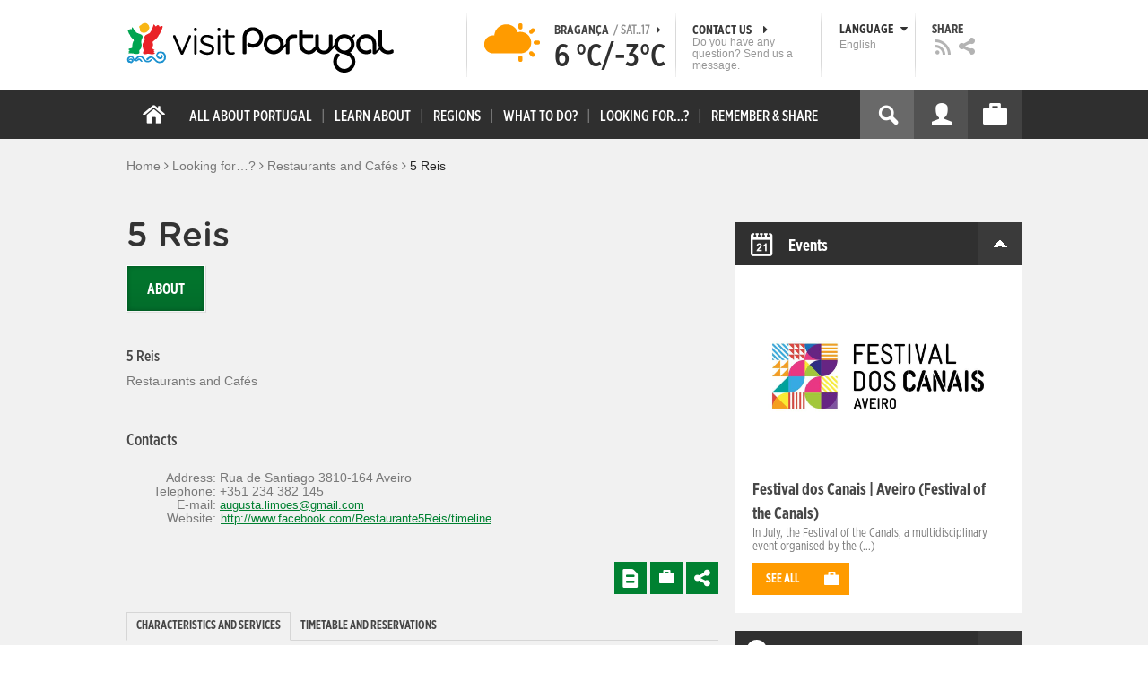

--- FILE ---
content_type: text/html; charset=utf-8
request_url: https://www.visitportugal.com/en/node/185512
body_size: 24075
content:
<!DOCTYPE html>
<html lang="en" dir="ltr" prefix="fb: http://www.facebook.com/2008/fbml og: http://ogp.me/ns# content: http://purl.org/rss/1.0/modules/content/ dc: http://purl.org/dc/terms/ foaf: http://xmlns.com/foaf/0.1/ rdfs: http://www.w3.org/2000/01/rdf-schema# sioc: http://rdfs.org/sioc/ns# sioct: http://rdfs.org/sioc/types# skos: http://www.w3.org/2004/02/skos/core# xsd: http://www.w3.org/2001/XMLSchema#">

<head>
  <link rel="shortcut icon" href="/sites/default/files/favicon_16.ico" type="image/x-icon" />
  <!--[if IE]><![endif]-->
<meta charset="utf-8" />
<link rel="dns-prefetch" href="//cdn.visitportugal.com" />
<link rel="preconnect" href="//cdn.visitportugal.com" />
<meta http-equiv="x-dns-prefetch-control" content="on" />
<link rel="dns-prefetch" href="//cdn.visitportugal.com" />
<!--[if IE 9]>
<link rel="prefetch" href="//cdn.visitportugal.com" />
<![endif]-->
<link href="https://www.visitportugal.com/pt-pt/content/5-reis" rel="alternate" hreflang="pt-pt" />
<link href="https://www.visitportugal.com/en/NR/exeres/2B1DD2D7-5FF1-4205-83A8-FC11E64AD3BF" rel="alternate" hreflang="en" />
<link href="https://www.visitportugal.com/es/NR/exeres/2B1DD2D7-5FF1-4205-83A8-FC11E64AD3BF" rel="alternate" hreflang="es" />
<link href="https://www.visitportugal.com/de/NR/exeres/2B1DD2D7-5FF1-4205-83A8-FC11E64AD3BF" rel="alternate" hreflang="de" />
<link href="https://www.visitportugal.com/fr/NR/exeres/2B1DD2D7-5FF1-4205-83A8-FC11E64AD3BF" rel="alternate" hreflang="fr" />
<link href="https://www.visitportugal.com/it/NR/exeres/2B1DD2D7-5FF1-4205-83A8-FC11E64AD3BF" rel="alternate" hreflang="it" />
<link href="https://www.visitportugal.com/nl/NR/exeres/2B1DD2D7-5FF1-4205-83A8-FC11E64AD3BF" rel="alternate" hreflang="nl" />
<link href="https://www.visitportugal.com/ru/NR/exeres/2B1DD2D7-5FF1-4205-83A8-FC11E64AD3BF" rel="alternate" hreflang="ru" />
<link href="https://www.visitportugal.com/ja/NR/exeres/2B1DD2D7-5FF1-4205-83A8-FC11E64AD3BF" rel="alternate" hreflang="ja" />
<link href="https://www.visitportugal.com/zh-hans/NR/exeres/2B1DD2D7-5FF1-4205-83A8-FC11E64AD3BF" rel="alternate" hreflang="zh-hans" />
<meta name="p:domain_verify" content="ee3bb3cf2c6500e993215bfc15794d75" />
<link rel="shortcut icon" href="https://www.visitportugal.com/sites/default/files/favicon_16_0.ico?t8ojxe" type="image/vnd.microsoft.icon" />
<meta name="viewport" content="&amp;amp;lt;meta name=&amp;amp;quot;viewport&amp;amp;quot; content=&amp;amp;quot;width=device-width&amp;amp;quot;&amp;amp;gt;" />
<meta name="MobileOptimized" content="width" />
<meta name="keywords" content="portugal, mar, sol, praias, campo, restaurantes" />
<meta name="HandheldFriendly" content="true" />
<meta name="robots" content="follow, index" />
<meta name="apple-mobile-web-app-capable" content="yes" />
<meta name="generator" content="Drupal 7 (http://drupal.org)" />
<link rel="canonical" href="https://www.visitportugal.com/pt-pt/content/5-reis" />
<link rel="shortlink" href="https://www.visitportugal.com/pt-pt/node/185512" />
  <meta http-equiv="x-ua-compatible" content="IE=Edge"/>
  <meta name="viewport" content="width=device-width, initial-scale=1">
  <link type="text/css" rel="stylesheet" href="https://cdn.visitportugal.com/sites/default/files/advagg_css/css__fzMXlCMSDon9dr1Q1Cy8IL74KlTFR9G7wl3SNm9f3N4__jcA9tCwYYOfzH3bbwpJt8kFpi_XaOdGW-dCRasPf75E__xSUV2zVyztvId1TkdEdwxLzE4tFBUyM0J_NgXXJYg_U.css" media="all" />
<link type="text/css" rel="stylesheet" href="https://cdn.visitportugal.com/sites/default/files/advagg_css/css__Awv_sNGG17iKe2AVD3vWznMTbv6woNs6MSTsPezR0AQ__8GBkuJf7nvPU4ITSffbn-Wq3Ek2dtr6HEwpM0E7MAAQ__xSUV2zVyztvId1TkdEdwxLzE4tFBUyM0J_NgXXJYg_U.css" media="all" />
<link type="text/css" rel="stylesheet" href="https://cdn.visitportugal.com/sites/default/files/advagg_css/css__VZVAFrz_wWY0MqCrc083cG3gi2aKhPBxgQ5nrp2ntkY__ZAy_a_73lYli5zd0sUKAhndHewB5DG8B_DP7f4FKlUg__xSUV2zVyztvId1TkdEdwxLzE4tFBUyM0J_NgXXJYg_U.css" media="screen, print" />
<link type="text/css" rel="stylesheet" href="https://cdn.visitportugal.com/sites/default/files/advagg_css/css__MC9mwt9prtQQ2OrEfc1nQ9Hya806dKgnAPg6rADX0UE__gA4RfQRIeA__lhFZUMkYvG5UgdK2Ug6OUTcEjlgBAME__xSUV2zVyztvId1TkdEdwxLzE4tFBUyM0J_NgXXJYg_U.css" media="screen, print" />
<link type="text/css" rel="stylesheet" href="https://cdn.visitportugal.com/sites/default/files/advagg_css/css__8SurJDZRVJYKbCNswm6ziJsrpcpJOGcodsaUxSrHgPc__7KaWdXSHWzf2Ck748UZLMzzIaf7SsVeHNTxP-jE66hI__xSUV2zVyztvId1TkdEdwxLzE4tFBUyM0J_NgXXJYg_U.css" media="screen, print" />
<link type="text/css" rel="stylesheet" href="https://cdn.visitportugal.com/sites/default/files/advagg_css/css__p-xpParwxSCnkBKKct9ToNGZc5RG_8arlPjleGmqIjY__hudbZ55jxsRy26pa2PUL_fYzAAXfJbxOcJJU8INkwps__xSUV2zVyztvId1TkdEdwxLzE4tFBUyM0J_NgXXJYg_U.css" media="screen, print" />
<link type="text/css" rel="stylesheet" href="https://cdn.visitportugal.com/sites/default/files/advagg_css/css__30iNBS8C2XgDc7NBovDVxEhe8UOeHlDYGjDg6P-17fo__OvPnPQG54z_YtmtUEBgGiqdhQXqL4reWYUMvvpZejV8__xSUV2zVyztvId1TkdEdwxLzE4tFBUyM0J_NgXXJYg_U.css" media="all" />
<link type="text/css" rel="stylesheet" href="https://cdn.visitportugal.com/sites/default/files/advagg_css/css__e07RrRDR2QeqhYuvkzD-Oua4xuZ8ApTiQIwelwZ2-UE__o44RhMTaB8IJk37Tasy_qvJ9gdDQibvnREyptQU1oNs__xSUV2zVyztvId1TkdEdwxLzE4tFBUyM0J_NgXXJYg_U.css" media="all" />
<link type="text/css" rel="stylesheet" href="https://cdn.visitportugal.com/sites/default/files/advagg_css/css__UU9idMdMkesg_MeTQEkcDGocYu_kQtH2F0ZtK9xTObo__vI0LXvdvyHdRGW85VyDGB0-j8v4BfeFEKs-kt2TnRbA__xSUV2zVyztvId1TkdEdwxLzE4tFBUyM0J_NgXXJYg_U.css" media="only screen" />
  <script type="text/javascript" src="https://cdn.visitportugal.com/sites/default/files/advagg_js/js__fn9yIqH1qJyuKGpc9TMSB0Ze_gXRuc0IQj_5hF4jWas__p8aNNKvPwWxpJYKHlTD56HtYQIP7sbj6yVzxBF3FRu4__xSUV2zVyztvId1TkdEdwxLzE4tFBUyM0J_NgXXJYg_U.js"></script>
<script type="text/javascript" src="https://cdn.visitportugal.com/sites/default/files/advagg_js/js__9ici6QMeDS-cROq8R0RhuICsMGMP2wcJZNQQFsqQi44__Iojt8h-ZqDwQKkEdnmWu2V363enhwxN_P51PT64Bkhs__xSUV2zVyztvId1TkdEdwxLzE4tFBUyM0J_NgXXJYg_U.js"></script>
<script type="text/javascript" src="https://cdn.visitportugal.com/sites/default/files/advagg_js/js__1EQrqF0xK1oOdXmfVgbw9rBqbQVr6ZNR7LIb6JDEoLc__NcbPgl6yce1cPkJcub1SVldKst10pVo0nN36XtkHZn8__xSUV2zVyztvId1TkdEdwxLzE4tFBUyM0J_NgXXJYg_U.js"></script>
<script type="text/javascript" src="https://cdn.visitportugal.com/sites/default/files/advagg_js/js__VSgyaA6w5vWbWxstcMOerDsB7yBUC75qSGgrVWXEc_0__VnWmUnoQhFT9qgnVUYDfXbA4f92tcgWxq0a17E6Ec_s__xSUV2zVyztvId1TkdEdwxLzE4tFBUyM0J_NgXXJYg_U.js"></script>
<script type="text/javascript" src="https://cdn.visitportugal.com/sites/default/files/advagg_js/js__yF_nKQ9Id2-3_femIE2agLpAmny1nWTXrFXjzNyH2fc__Ypg4epWtIuAVykuhNG8D_XqJEZDMbq2C78e-iJYSV-Q__xSUV2zVyztvId1TkdEdwxLzE4tFBUyM0J_NgXXJYg_U.js"></script>
<script type="text/javascript" src="https://cdn.visitportugal.com/sites/default/files/advagg_js/js__7MPnDiy45uotk8zhjfdKxJXx7W_9N1MlyCEI6_COGl8__jfDpScR1G74kbSV1Hp1umpCQ76jbXXyKoy73lk8t8ak__xSUV2zVyztvId1TkdEdwxLzE4tFBUyM0J_NgXXJYg_U.js"></script>
<script type="text/javascript">jQuery.extend(Drupal.settings,{"basePath":"\/","pathPrefix":"en\/","setHasJsCookie":0,"ajaxPageState":{"theme":"visitportugaltheme","theme_token":"v3LCLnNytlKCo4021eIi2Rz2t9SuHtE3kRExq1mtOdQ","css":{"modules\/system\/system.base.css":1,"modules\/system\/system.menus.css":1,"modules\/system\/system.messages.css":1,"modules\/system\/system.theme.css":1,"modules\/aggregator\/aggregator.css":1,"modules\/comment\/comment.css":1,"sites\/all\/modules\/date\/date_api\/date.css":1,"sites\/all\/modules\/date\/date_popup\/themes\/datepicker.1.7.css":1,"modules\/field\/theme\/field.css":1,"modules\/node\/node.css":1,"modules\/search\/search.css":1,"modules\/user\/user.css":1,"sites\/all\/modules\/views_slideshow_xtra\/views_slideshow_xtra_overlay\/css\/views_slideshow_xtra_overlay.css":1,"modules\/forum\/forum.css":1,"sites\/all\/modules\/views\/css\/views.css":1,"sites\/all\/modules\/ctools\/css\/ctools.css":1,"sites\/all\/modules\/lightbox2\/css\/lightbox.css":1,"sites\/all\/modules\/video\/css\/video.css":1,"sites\/all\/modules\/hybridauth\/plugins\/icon_pack\/hybridauth_32\/hybridauth_32.css":1,"sites\/all\/modules\/hybridauth\/css\/hybridauth.css":1,"sites\/all\/modules\/hybridauth\/css\/hybridauth.modal.css":1,"sites\/all\/themes\/adaptivetheme\/at_core\/css\/at.layout.css":1,"sites\/all\/themes\/visitportugaltheme\/css\/loadfonts.css":1,"sites\/all\/themes\/visitportugaltheme\/css\/loadfontsie8.css":1,"sites\/all\/themes\/visitportugaltheme\/css\/global.base.css":1,"sites\/all\/themes\/visitportugaltheme\/css\/global.styles.css":1,"sites\/all\/themes\/visitportugaltheme\/css\/style.css":1,"sites\/all\/themes\/visitportugaltheme\/css\/modules\/footer.css":1,"sites\/all\/themes\/visitportugaltheme\/css\/modules\/menu.css":1,"sites\/all\/themes\/visitportugaltheme\/css\/components\/widgets.css":1,"sites\/all\/themes\/visitportugaltheme\/vendor\/jquery.ui\/jquery-ui-1.10.3.custom.min.css":1,"sites\/all\/themes\/visitportugaltheme\/vendor\/rcarousel.css":1,"sites\/all\/themes\/visitportugaltheme\/vendor\/bootstrap.css":1,"sites\/all\/themes\/visitportugaltheme\/vendor\/videojs\/video-js.css":1,"sites\/all\/themes\/visitportugaltheme\/vendor\/leaflet\/leaflet.css":1,"sites\/all\/themes\/visitportugaltheme\/vendor\/leaflet\/L.Control.Zoomslider.css":1,"sites\/all\/themes\/visitportugaltheme\/css\/custom\/register.css":1,"sites\/all\/themes\/visitportugaltheme\/css\/custom\/cookie-consent.css":1,"sites\/all\/themes\/visitportugaltheme\/css\/custom\/main_slideshow.css":1,"sites\/all\/themes\/visitportugaltheme\/css\/custom\/inner_slideshow.css":1,"sites\/all\/themes\/visitportugaltheme\/css\/custom\/lists.css":1,"sites\/all\/themes\/visitportugaltheme\/css\/custom\/detail.css":1,"sites\/all\/themes\/visitportugaltheme\/css\/custom\/trip-planner.css":1,"sites\/all\/themes\/visitportugaltheme\/css\/custom\/contact-form.css":1,"sites\/all\/themes\/visitportugaltheme\/css\/custom\/comments.css":1,"sites\/all\/themes\/visitportugaltheme\/css\/custom\/links_relacionados.css":1,"sites\/all\/themes\/visitportugaltheme\/css\/custom\/solr_search.css":1,"sites\/all\/themes\/visitportugaltheme\/css\/custom\/custom-forms.css":1,"sites\/all\/themes\/visitportugaltheme\/css\/custom\/chat.css":1,"sites\/all\/themes\/visitportugaltheme\/css\/custom\/related_links.css":1,"sites\/all\/themes\/visitportugaltheme\/css\/custom\/temp.css":1,"sites\/all\/themes\/visitportugaltheme\/css\/custom\/perfil.css":1,"sites\/all\/themes\/visitportugaltheme\/css\/custom\/pagina_nao_encontrada.css":1,"sites\/all\/themes\/visitportugaltheme\/css\/custom\/trip_planner_overlay.css":1,"sites\/all\/themes\/visitportugaltheme\/css\/custom\/explorar_portugal.css":1,"sites\/all\/themes\/visitportugaltheme\/css\/custom\/reviews.css":1,"sites\/all\/themes\/visitportugaltheme\/css\/custom\/brochuras-personalizadas.css":1,"sites\/all\/themes\/visitportugaltheme\/css\/custom\/visitWidget.css":1,"sites\/all\/themes\/visitportugaltheme\/css\/custom\/exposed-filters.css":1,"sites\/all\/themes\/visitportugaltheme\/css\/custom\/widget_destinos.css":1,"sites\/all\/themes\/visitportugaltheme\/css\/custom\/print-pages.css":1,"sites\/all\/themes\/visitportugaltheme\/css\/custom\/weather.css":1,"sites\/all\/themes\/visitportugaltheme\/css\/custom\/passatempos.css":1,"sites\/all\/themes\/visitportugaltheme\/css\/custom\/relatorios.css":1,"sites\/all\/themes\/visitportugaltheme\/css\/custom\/newslettervp.css":1,"sites\/all\/themes\/visitportugaltheme\/vendor\/fontawesome\/css\/font-awesome.css":1,"sites\/all\/themes\/visitportugaltheme\/vendor\/fontawesome\/css\/font-awesome-ie7.min.css":1,"public:\/\/adaptivetheme\/visitportugaltheme_files\/visitportugaltheme.default.layout.css":1,"public:\/\/adaptivetheme\/visitportugaltheme_files\/visitportugaltheme.responsive.layout.css":1,"public:\/\/adaptivetheme\/visitportugaltheme_files\/visitportugaltheme.fonts.css":1,"public:\/\/adaptivetheme\/visitportugaltheme_files\/visitportugaltheme.responsive.styles.css":1},"js":{"sites\/all\/modules\/jquery_update\/replace\/jquery\/1.10\/myjquery.min.js":1,"misc\/drupal.js":1,"sites\/all\/modules\/jquery_update\/replace\/ui\/external\/jquery.cookie.js":1,"sites\/all\/modules\/views_slideshow_xtra\/views_slideshow_xtra_overlay\/js\/views_slideshow_xtra_overlay.js":1,"sites\/all\/modules\/lightbox2\/js\/lightbox.js":1,"sites\/all\/modules\/video\/js\/video.js":1,"sites\/all\/modules\/hybridauth\/js\/hybridauth.modal.js":1,"sites\/all\/modules\/hybridauth\/js\/hybridauth.onclick.js":1,"sites\/all\/themes\/visitportugaltheme\/vendor\/jquery.ui.core.js":1,"sites\/all\/themes\/visitportugaltheme\/vendor\/jquery.ui.widget.js":1,"sites\/all\/themes\/visitportugaltheme\/vendor\/jquery.ui.tabs.js":1,"sites\/all\/themes\/visitportugaltheme\/vendor\/jquery.ui.button.js":1,"sites\/all\/themes\/visitportugaltheme\/vendor\/jquery.ui.menu.js":1,"sites\/all\/themes\/visitportugaltheme\/vendor\/jquery.ui.datepicker.js":1,"sites\/all\/themes\/visitportugaltheme\/vendor\/jquery.ui.dialog.js":1,"sites\/all\/themes\/visitportugaltheme\/vendor\/jquery.ui.position.js":1,"sites\/all\/themes\/visitportugaltheme\/vendor\/jquery.ui.progressbar.js":1,"sites\/all\/themes\/visitportugaltheme\/vendor\/jquery.ui.rcarousel.js":1,"sites\/all\/themes\/visitportugaltheme\/vendor\/jquery.ui.effects.js":1,"sites\/all\/themes\/visitportugaltheme\/vendor\/jquery.color-2.1.2.min.js":1,"sites\/all\/themes\/visitportugaltheme\/vendor\/jquery.livequery.min.js":1,"sites\/all\/themes\/visitportugaltheme\/vendor\/jquery-migrate-1.2.1.min.js":1,"sites\/all\/themes\/visitportugaltheme\/vendor\/jquery.screwdefaultbuttonsV2.min.js":1,"sites\/all\/themes\/visitportugaltheme\/vendor\/custom.modernizr.js":1,"sites\/all\/themes\/visitportugaltheme\/vendor\/bootstrap.js":1,"sites\/all\/themes\/visitportugaltheme\/vendor\/foundation.js":1,"sites\/all\/themes\/visitportugaltheme\/vendor\/foundation.forms.js":1,"sites\/all\/themes\/visitportugaltheme\/vendor\/videojs\/video.js":1,"sites\/all\/themes\/visitportugaltheme\/vendor\/leaflet\/leaflet.js":1,"sites\/all\/themes\/visitportugaltheme\/vendor\/leaflet\/leaflet.functionaltilelayer.js":1,"sites\/all\/themes\/visitportugaltheme\/vendor\/leaflet\/L.Control.Pan.js":1,"sites\/all\/themes\/visitportugaltheme\/vendor\/leaflet\/L.Control.Zoomslider.js":1,"sites\/all\/themes\/visitportugaltheme\/vendor\/leaflet\/LeafletHtmlIcon.js":1,"sites\/all\/themes\/visitportugaltheme\/scripts\/custom\/loadMainMenu.js":1,"sites\/all\/themes\/visitportugaltheme\/scripts\/custom\/loadtabs.js":1,"sites\/all\/themes\/visitportugaltheme\/scripts\/custom\/loadLanguageSwitcher.js":1,"sites\/all\/themes\/visitportugaltheme\/scripts\/custom\/slideshow.js":1,"sites\/all\/themes\/visitportugaltheme\/scripts\/custom\/icon_support.js":1,"sites\/all\/themes\/visitportugaltheme\/scripts\/custom\/main_menu.js":1,"sites\/all\/themes\/visitportugaltheme\/scripts\/custom\/main.js":1,"sites\/all\/themes\/visitportugaltheme\/scripts\/custom\/tiles.js":1,"sites\/all\/themes\/visitportugaltheme\/scripts\/custom\/main_page_block_animations.js":1,"sites\/all\/themes\/visitportugaltheme\/scripts\/custom\/trip_planner.js":1,"sites\/all\/themes\/visitportugaltheme\/scripts\/custom\/loadSobrePortugal.js":1,"sites\/all\/themes\/visitportugaltheme\/scripts\/custom\/loadRecordarPartilhar.js":1,"sites\/all\/themes\/visitportugaltheme\/scripts\/custom\/bannerResize.js":1,"sites\/all\/themes\/visitportugaltheme\/scripts\/custom\/contact-form.js":1,"sites\/all\/themes\/visitportugaltheme\/scripts\/custom\/comments.js":1,"sites\/all\/themes\/visitportugaltheme\/scripts\/custom\/links_relacionados.js":1,"sites\/all\/themes\/visitportugaltheme\/scripts\/custom\/form-validation.js":1,"sites\/all\/themes\/visitportugaltheme\/scripts\/custom\/addthisdef.js":1,"sites\/all\/themes\/visitportugaltheme\/scripts\/custom\/addtoalldef.js":1,"sites\/all\/themes\/visitportugaltheme\/scripts\/custom\/custom-search.js":1,"sites\/all\/themes\/visitportugaltheme\/scripts\/custom\/generic-tabs.js":1,"sites\/all\/themes\/visitportugaltheme\/scripts\/custom\/menuUrlFix.js":1,"sites\/all\/themes\/visitportugaltheme\/scripts\/custom\/thumbnailvideo.js":1,"sites\/all\/themes\/visitportugaltheme\/scripts\/custom\/perfil.js":1,"sites\/all\/themes\/visitportugaltheme\/scripts\/custom\/highlights_slideshow.js":1,"sites\/all\/themes\/visitportugaltheme\/scripts\/custom\/search.js":1,"sites\/all\/themes\/visitportugaltheme\/scripts\/custom\/login.js":1,"sites\/all\/themes\/visitportugaltheme\/scripts\/custom\/rp-forceLogin.js":1,"sites\/all\/themes\/visitportugaltheme\/scripts\/custom\/fix_sobre_portugal_slider.js":1,"sites\/all\/themes\/visitportugaltheme\/scripts\/custom\/trip_planner_overlay.js":1,"sites\/all\/themes\/visitportugaltheme\/scripts\/custom\/print_this.js":1,"sites\/all\/themes\/visitportugaltheme\/scripts\/custom\/explorar_portugal.js":1,"sites\/all\/themes\/visitportugaltheme\/scripts\/custom\/recordar_partilhar.js":1,"sites\/all\/themes\/visitportugaltheme\/scripts\/custom\/pois_atr.js":1,"sites\/all\/themes\/visitportugaltheme\/scripts\/custom\/cookies.js":1,"sites\/all\/themes\/visitportugaltheme\/scripts\/custom\/loadMainPage.js":1,"sites\/all\/themes\/visitportugaltheme\/scripts\/custom\/IPAutoComplete.js":1,"sites\/all\/themes\/visitportugaltheme\/scripts\/custom\/IPMaps.js":1,"sites\/all\/themes\/visitportugaltheme\/scripts\/custom\/widget_destinos.js":1,"sites\/all\/themes\/visitportugaltheme\/scripts\/custom\/weather.js":1,"sites\/all\/themes\/visitportugaltheme\/scripts\/custom\/passatempos.js":1,"sites\/all\/themes\/visitportugaltheme\/scripts\/custom\/relatorios.js":1,"sites\/all\/themes\/visitportugaltheme\/scripts\/custom\/newslettervp.js":1}},"lightbox2":{"rtl":"0","file_path":"\/(\\w\\w\/)public:\/","default_image":"\/sites\/all\/modules\/lightbox2\/images\/brokenimage.jpg","border_size":10,"font_color":"000","box_color":"fff","top_position":"","overlay_opacity":"0.8","overlay_color":"000","disable_close_click":1,"resize_sequence":0,"resize_speed":400,"fade_in_speed":400,"slide_down_speed":600,"use_alt_layout":0,"disable_resize":0,"disable_zoom":1,"force_show_nav":0,"show_caption":0,"loop_items":0,"node_link_text":"View Image Details","node_link_target":0,"image_count":"Image !current of !total","video_count":"Video !current of !total","page_count":"Page !current of !total","lite_press_x_close":"press \u003Ca href=\u0022#\u0022 onclick=\u0022hideLightbox(); return FALSE;\u0022\u003E\u003Ckbd\u003Ex\u003C\/kbd\u003E\u003C\/a\u003E to close","download_link_text":"","enable_login":false,"enable_contact":false,"keys_close":"c x 27","keys_previous":"p 37","keys_next":"n 39","keys_zoom":"z","keys_play_pause":"32","display_image_size":"original","image_node_sizes":"()","trigger_lightbox_classes":"","trigger_lightbox_group_classes":"","trigger_slideshow_classes":"","trigger_lightframe_classes":"","trigger_lightframe_group_classes":"","custom_class_handler":0,"custom_trigger_classes":"","disable_for_gallery_lists":true,"disable_for_acidfree_gallery_lists":true,"enable_acidfree_videos":true,"slideshow_interval":5000,"slideshow_automatic_start":true,"slideshow_automatic_exit":true,"show_play_pause":true,"pause_on_next_click":false,"pause_on_previous_click":true,"loop_slides":false,"iframe_width":600,"iframe_height":400,"iframe_border":1,"enable_video":0,"useragent":"Mozilla\/5.0 (Macintosh; Intel Mac OS X 10_15_7) AppleWebKit\/537.36 (KHTML, like Gecko) Chrome\/131.0.0.0 Safari\/537.36; ClaudeBot\/1.0; +claudebot@anthropic.com)"},"smart_ip":{"location":{"geoip_id":"7073","ip_ref":"57083942","country_code":"US","region":"Connecticut","city":"Fairfield","zip":"06828","latitude":"41.1412","longitude":"-73.2637","country":"United States","region_code":"CT","source":"smart_ip","ip_address":"3.144.83.207","timestamp":1768655022,"is_eu_country":false,"is_gdpr_country":false}},"smart_ip_src":{"smart_ip":"smart_ip","geocoded_smart_ip":"geocoded_smart_ip","w3c":"w3c"},"better_exposed_filters":{"views":{"menu_encontre":{"displays":{"block":{"filters":[]}}},"menu_experiencias":{"displays":{"block":{"filters":[]}}},"comments_block":{"displays":{"comments":{"filters":[]}}},"widgets":{"displays":{"block_widgets_maps":{"filters":[]},"wdu":{"filters":[]}}}}},"addthis":{"widget_url":"https:\/\/s7.addthis.com\/js\/250\/addthis_widget.js#pubid=ra-51de8c982a714a54\u0026amp;amp;amp;async=1?async=1"},"urlIsAjaxTrusted":{"\/en\/search\/site":true}});</script>

  <title>5 Reis | www.visitportugal.com</title>
<script>
window.dataLayer = window.dataLayer || [];
</script>
</head>
<body class="html not-front not-logged-in no-sidebars page-node page-node- page-node-185512 node-type-restaurantes-e-cafes i18n-en site-name-hidden" >

<!-- Google Tag Manager novo visitportugal.com-->
<noscript><iframe src="//www.googletagmanager.com/ns.html?id=GTM-PBPGKN"
style="display:none;visibility:hidden;height:0px;width:0px" title="gtm"></iframe></noscript>
  <!-- End Google Tag Manager -->
<!-- Google Tag Manager novo visitportugal.com-->
<script type="text/javascript">
if (document.domain == 'www.portugal.travel') {
  (function(i,s,o,g,r,a,m){i['GoogleAnalyticsObject']=r;i[r]=i[r]||function(){
  (i[r].q=i[r].q||[]).push(arguments)},i[r].l=1*new Date();a=s.createElement(o),
  m=s.getElementsByTagName(o)[0];a.async=1;a.src=g;m.parentNode.insertBefore(a,m)
  })(window,document,'script','https://www.google-analytics.com/analytics.js','ga');

  ga('create', 'UA-83806146-1', 'auto');
  ga('send', 'pageview');
} else {
  (function(w,d,s,l,i){w[l]=w[l]||[];w[l].push({'gtm.start':
  new Date().getTime(),event:'gtm.js'});var f=d.getElementsByTagName(s)[0],
  j=d.createElement(s),dl=l!='dataLayer'?'&l='+l:'';j.async=true;j.src=
  '//www.googletagmanager.com/gtm.js?id='+i+dl;f.parentNode.insertBefore(j,f);
  })(window,document,'script','dataLayer','GTM-PBPGKN');
}
</script>
  <!-- End Google Tag Manager -->
  <div id="skip-link">
    <a href="#main-content" class="element-invisible element-focusable">Skip to main content</a>
  </div>
    
<!--[if lte IE 8]>
<link rel="stylesheet" type="text/css" media="screen, projection"
      href="https://www.visitportugal.com/sites/all/themes/visitportugaltheme/css/custom/ie8fixes.css"/>
<![endif]-->




        <!-- region: Leaderboard -->
    
    <div id="header_wrapper" >

        <h1 class="hidden-main-sitename">www.visitportugal.com</h1> <!-- dont remove this line AA issues -->

        <header id="header" class="clearfix" role="banner">

                            <!-- start: Branding -->
                <div id="branding" class="branding-elements clearfix">

                                            <div id="logo">
                            <a href="/en" title="Home page"><img class="site-logo image-style-none" typeof="foaf:Image" src="https://cdn.visitportugal.com/sites/all/themes/visitportugaltheme/images/logo.png?t8ojxe" alt="www.visitportugal.com" /></a>                        </div>
                    
                    <div id="header_options_wrapper">
                        <!-- meteo -->
                        <span class="header_separator meteo-separator"></span>
                        <div id="meteo_main">
                                                        <div id="meteo_main_icon" class="partly-cloudy"
                                 title="Partly Cloudy">
                                <a href="/en/weather/"></a>
                            </div>
                            <div id="meteo_main_detalhes">
                                <span class="meteo_main_localidade header_title">Bragança                                    <span class="meteo_main_date"> / Sat..17                                        <i class="icon-caret-right"></i></span></span>
                                <span class="meteo_main_temp"
                                      title="6°C/-3°C">6                                    °C/-3°C</span>

                            </div>
                        </div>
                        <!-- fim meteo -->

                        <span class="header_separator"></span>

                        <!-- contacte-nos -->
                        <a id="contact-main" class="header_title"
                           href="https://www.visitportugal.com/en/contact">
                            <span class="contact-main-label"
                                  title="Contact us">Contact us                                <i class="icon-caret-right"></i></span>
              <span class="contact-main-text">
                Do you have any question?                Send us a message.              </span>
                        </a>
                        <!-- fim contacte-nos -->

                        <span class="header_separator"></span>

                        <!-- idioma -->
                        <div id="idioma_main">
                            <div class="oe_wrapper">
                                <!--
                                  <div id="oe_overlay" class="oe_overlay"></div>
                                -->
                                <ul id="oe_menu" class="oe_menu">
                                    <!--
                      <li><a href="">LÍNGUA <img src="/sites/all/themes/visitportugaltheme/images/down_arrow.png?t8ojxe" border="0" height="16px" width="16px" />                          <br>
                          English                      </a>
                    -->
                                    <li>
                                        <a href="#" id="idioma_title" class="header_title">
                                            <span class="idioma_title_label"
                                                  title="Language">Language                                                <i class="icon-caret-down"></i></span>
                                            <span class="idioma_title_lang">English</span>
                                        </a>

                                        <div class="idioma_subitems">
                                            <ul>
                                                <li>
                                                    <a href="https://www.visitportugal.com/pt-pt/node/185512" onclick="mygaevent_menu('IDIOMA','pt-pt')" >Português</a>
                                                </li>
                                                <li><a href="https://www.visitportugal.com/en/node/185512" onclick="mygaevent_menu('IDIOMA','en')" >English</a>
                                                </li>
                                                <li><a href="https://www.visitportugal.com/fr/node/185512" onclick="mygaevent_menu('IDIOMA','fr')" >Français</a>
                                                </li>
                                                <li><a href="https://www.visitportugal.com/es/node/185512" onclick="mygaevent_menu('IDIOMA','es')" >Español</a>
                                                </li>
                                                <li><a href="https://www.visitportugal.com/de/node/185512" onclick="mygaevent_menu('IDIOMA','de')" >Deutsch</a>
                                                </li>
                                                <li><a href="https://www.visitportugal.com/it/node/185512" onclick="mygaevent_menu('IDIOMA','it')" >Italiano</a>
                                                </li>
                                                <li>
                                                    <a href="https://www.visitportugal.com/nl/node/185512" onclick="mygaevent_menu('IDIOMA','nl')" >Nederlands</a>
                                                </li>
                                                <li><a href="https://www.visitportugal.com/ru/node/185512" onclick="mygaevent_menu('IDIOMA','ru')" >Русский</a>
                                                </li>
                                                <li><a href="https://www.visitportugal.com/ja/node/185512" onclick="mygaevent_menu('IDIOMA','ja')" >日本語</a></li>
                                                <li><a href="https://www.visitportugal.com/zh-hans/node/185512"  onclick="mygaevent_menu('IDIOMA','zh-hans')" 
                                                       style="border-bottom:none">简体中文</a></li>
                                            </ul>
                                        </div>
                                    </li>
                                </ul>
                            </div>
                        </div>
                        <!-- fim de idioma -->

                        <span class="header_separator"></span>

                        <!-- partilhe -->
                        <div id="partilhe_main">
                            <span class="partilhe_title header_title"
                                  title="Share">Share</span>
              <span>
			  <a href="https://www.visitportugal.com/en/feedRss" target="_blank" onclick="mygaevent_menu('Partilhe','feed')" >
                  <img src="/sites/all/themes/visitportugaltheme/images/rss_icon.png?t8ojxe"  title="RSS" alt="RSS" /></a></span>
              <span>
        <a class="addthis_button" addthis:url="https://www.visitportugal.com/en/NR/exeres/2B1DD2D7-5FF1-4205-83A8-FC11E64AD3BF" onclick="my_partilhar_email(this)" href="javascript:void(0)">
                  <img src="/sites/all/themes/visitportugaltheme/images/share_icon.png?t8ojxe" title="Share" alt="Share"></a></span>
               </div>
                        <!-- fim de partilhe-->
                    </div>


                                            <!-- start: Site name and Slogan hgroup -->
                        <hgroup class="element-invisible" id="name-and-slogan">

                                                            <!--<h1 class="element-invisible" id="site-name"><a href="/en" title="Home page">www.visitportugal.com</a></h1>-->
                            
                            
                        </hgroup><!-- /end #name-and-slogan -->
                    
                </div><!-- /end #branding -->
            
            <!-- region: Header -->
            
        </header>

    </div>

    <!-- Mobile Header -->    
    <div class="custom-mobile-header">
        <div class="mobile-icon-placeholder">
            <i class="icon-reorder"></i>
        </div>
        <div class="logo">
            <a href="https://www.visitportugal.com/en">
                <img class="site-logo image-style-none" typeof="foaf:Image" src="https://www.visitportugal.com/sites/all/themes/visitportugaltheme/images/visitportugallogo.png" alt="www.visitportugal.com">               
            </a>
        </div>
        <div class="mobile-icon-placeholder">
            <i class="icon-search"></i>
        </div>
        <div class="search-bar">
                        <form class="search-overlay-form" name="search-overlay-form" method="get"
                  action="https://www.visitportugal.com/en/search/site">
                <label for="search-overlay-search-text"
                       style="display: none">Find</label>
                <input class="search-overlay-search-text-mobile" type="text" id="search-overlay-search-text-mobile"
                       name="search-overlay-search-text"
                       placeholder="Find"/>
                <input type="submit" value="ok"/>
                <a href="https://www.visitportugal.com/en/search/site" class="advanced-search">Advanced search</a>
            </form>
        </div>
    </div>  

    <!-- Navigation elements -->
                <div
            id="primary-menu-bar-wrapper" >
            <div id="primary-menu-bar" class="nav clearfix"><nav  role="navigation" class="primary-menu-wrapper menu-wrapper clearfix"><h2 class="element-invisible">Main menu</h2><ul class="menu primary-menu clearfix"><li class="menu-218 first"><a href="/en" title="Homepage"><i class="main-menu-icon" id="main-menu-home"></i></a></li><li class="menu-799"><a href="/en/sobre-portugal/biportugal" title="All About Portugal"><span id="sobre_portugal">All About Portugal</span><span class="separator">|</span></a></li><li class="menu-800"><a  title="Learn about"><span id="menu_novidades">Learn about</span><span class="separator">|</span></a></li><li class="menu-801"><a href="/en/destinos" title="Regions"><span id="menu_destinos">Regions</span><span class="separator">|</span></a></li><li class="menu-802"><a  title="What to do?"><span id="menu_experiencias">What to do?</span><span class="separator">|</span></a></li><li class="menu-803"><a  title="Looking for…?"><span id="menu_encontre">Looking for…?</span><span class="separator">|</span></a></li><li class="menu-804"><a href="/en/recordar-e-partilhar/imagens" title="Remember and Share"><span id="menu_recordar_e_partilhar">Remember & Share</span></a></li><li class="menu-808"><a href="/en/trip-planner" title="Planning"><i class="menu_icons" id="main-menu-trip"></i></a></li><li class="menu-807"><a href="/en/user" title="Registration/Profile"><i class="menu_icons" id="main-menu-user"></i></a></li><li class="menu-806 last"><a href="/en/search/simple" title="Find"><i class="menu_icons" id="main-menu-search"></i></a></li></ul></nav></div>        </div>
        
        <!-- Mobile Menu Bar -->
        <div class="custom-mobile-menu">
            <ul class="items">                
                <li><i class="icon-remove"></i></li>
                <!-- Login and Trip plan options -->
                <div class="user-options">
                    <li class="custom-mobile-item user-login">
                        <i class="icon-user"></i>
                        <span class="title"></span>
                        <ul>
                            <li class="custom-mobile-li-login"></li>
                            <li class="custom-mobile-li-forget"></li>
                        </ul>
                    </li>
                    <li class="custom-mobile-item user-trip-plan">
                        <i class="icon-briefcase"></i>
                        <span class="title"></span>
                        <ul></ul>
                    </li>                                             
                </div>       
                <!-- Main options -->
                <div class="main-options"></div>
                <!-- Change language and share options -->
                <div class="other-options">
                    <li class="language-select select-wrapper">
                        <select>
                            <option value="">Language</option>
                        </select>
                    </li>
                    <li class="share-options select-wrapper">
                        <select>
                            <option>Share</option>
                            <option value="rss">RSS</option>
                            <option value="addthis">Partilhe</option>
                            <option value="email">E-mail</option>
                        </select>
                    </li>
                    <form method="POST" action="/en/partilhar-por-email" name="hidden_partilhar_form" id="hidden_partilhar_form-mobile">
                        <input type="text" class="hidden" id="hidden_partilhar_title-mobile" name="hidden_partilhar_title">
                        <input type="text" class="hidden" id="hidden_partilhar_url-mobile" name="hidden_partilhar_url">
                        <input type="submit" class="hidden" id="hidden_partilhar_submit-mobile">
                    </form>
                </div>
            </ul>
        </div>

    
    
    <div id="node_details_tipology" class="hidden">
        N3    </div>
    <div id="node_details_nid" class="hidden">
        185512    </div>
    <div id="node_details_referal" class="hidden">
            </div>
    <div id="node_details_user_ip" ip="3.144.83.207" class="hidden">
        3.144.83.207    </div>
    <div id="node_details_source_url" class="hidden">
        node/185512    </div>
    <div id="node_details_user_id" class="hidden">
        0    </div>
    <div id="node_details_base_url" class="hidden">
        https://www.visitportugal.com    </div>
    <div id="my_bundle" class="hidden">
        restaurantes_e_cafes    </div>
    <div id="my_nivel1" class="hidden">
            </div>

    <div class="perfil_language_code hidden">en</div>

    
    <!-- Main Slideshow-->
    
    <!-- Inner Slideshow-->
    
    <!-- Get the thumbnails for video-->
        <!-- End Main Slideshow-->

    <!-- Clippings -->
    
    <div style="position: relative;"></div>

    <div id="page" class="container page">


        
        <!-- Breadcrumbs -->
                                    <div
                    class="breadcrumb-container" >
                    <div class="breadcrumb-inner">
						<a href="/en" id="custom-breadcrumbs-home" title="Home">Home</a> 
						<i class="icon-angle-right"></i> 
						<a title="Looking for…?">Looking for…?</a> 
						<i class="icon-angle-right"></i> 
						<a href="/en/encontre-tipo?context=405" title="Restaurants and Cafés">Restaurants and Cafés</a> 
						<i class="icon-angle-right"></i> 5 Reis          
						<hr>
        			</div>                </div>
                    
        
        <!-- Messages and Help -->
                <div class="messages-container">
            <div class="messages-inner">
                            </div>
        </div>
        
        
        <!-- region: Secondary Content -->
    
        <div id="columns" class="columns clearfix">
            <div id="content-column" class="content-column" role="main">
                <div class="content-inner">

                    <!-- region: Highlighted -->
                    
                    <section id="main-content">

                    


                                            <header id="main-content-header" class="clearfix">

                            
                                                                                        
                        </header>
                    
                    <!-- region: Facets -->
                                        <!-- <div class="filter-left-panel-search"> -->
                                        <!-- </div> -->
                    
                    
                    <!-- region: Main Content -->

                                            <div id="content" class="region main-content ">
                            <div id="block-system-main" class="block block-system no-title" >  
  
  
<div class="poi-detail-main-container">
	<div class="detail-header-name">
				<h1>5 Reis</h1>
	</div>


	<!-- Edit button -->


	<!-- Selection menu -->
	<div class="poi-detail-header-menu-wrapper">
		<div class="poi-detail-header-menu-wrapper-inner">
			<div>
				<a href="#" class="poi-detail-header-menu-element active" rel="sobre">About</a>
								                			</div>
		</div>
	</div>

	<!-- Section Sobre -->
	<div class="detail-section section-sobre">
		<div class="detail-highlight-image">

																		</div>

		<div class="detail-name">
			5 Reis		</div>


						<div class="detail-description">
					<p>

						Restaurants and Cafés					</p>
				</div>
				
		
		

		



		<div class="detail-logo-image">
				</div>

		<div class="clearfix"></div>


		<!-- Datas Eventos -->
		

		<div class="detail-location-n-contact-label">
							Contacts				</div>

					<div class="detail-location-n-contact-section">
				<div class="detail-location-n-contact-group">
					<div class="detail-location-n-contact-item">
					<br>					</div>
				</div>
			</div>
		
		<!-- Country section -->
		
		
		<!-- Address section -->
				<div class="detail-location-n-contact-section">
			<div class="detail-location-n-contact-group">
				<div class="detail-label" style = "vertical-align: top;">
					Address: 				</div>
				<div class="detail-location-n-contact-item">
					Rua de Santiago 3810-164 Aveiro				</div>
			</div>
		</div>
		
		<!-- descritivo auxiliar -->
				
		<!-- Phone and Fax section -->
				<div class="detail-location-n-contact-section">
						<div class="detail-location-n-contact-group">
				<div class="detail-label">
					Telephone: 				</div>
				<div class="detail-location-n-contact-item">
					+351 234 382 145				</div>
			</div>
			
					</div>
		
		<!-- Email and Website section -->
					<div class="detail-location-n-contact-section">
									<div class="detail-location-n-contact-group">
						<div class="detail-label">
							E-mail:						</div>
						<div class="detail-location-n-contact-item">
																<a href="mailto:augusta.limoes@gmail.com">augusta.limoes@gmail.com</a>
													</div>
					</div>
				
								<div class="detail-location-n-contact-group">
					<div class="detail-label" style="float:left;">
						Website: 					</div>
					<div class="detail-location-n-contact-item" style="margin-left:105px; display:block;">
											<a href="http://www.facebook.com/Restaurante5Reis/timeline" target="_blank">http://www.facebook.com/Restaurante5Reis/timeline</a></br>
					
					</div>
				</div>
				
							</div>
		
		
	</div>
	<!-- Fim Section Sobre -->

	<!-- Galeria -->
		<!-- Fim Galeria -->

	<!-- Inicio Opinião do Utilizador -->
	<div class="detail-section section-opiniao hidden">
		<div class="lang hidden">en</div>
		<div class="detail-name">
			Feedback from users		</div>
		<div class="subtitulo-opiniao-utilizador">
					</div>
		<div class="node-comments-wrapper comments">
						<hr class="fat-divider" />
		</div>

		<h2 class="form-titles node-comment-form-title">Your opinion</h2>

					<div class="info-alt info-alt-rp-nodes">
				To comment you need to log in.			</div>
			</div>
	<!-- FIM Opiniao do Utilizador -->

	<br>

		<div class="buttons-section">

		<!-- Barra Atalhos -->
		

		<!-- Fim Barra Atalhos -->

		

		<div class="view-map-button-container">
    		<a href="#" class="detail-button-text">Ver mapa</a>
    	</div>

    	<div class="print-n-share-button-container">
				<a href="https://www.visitportugal.com/en/print/poi/185512" target="_blank" onclick="mygaevent_printme('https://www.visitportugal.com/en/print/poi/185512')" class="detail-button-icon-only e-bgc" title="Print"><span class="detail-print-icon"></span></a>

							<a href="/trip-planner/add/185512" class="detail-button-icon-only e-bgc trip-planner-add" title="Add to Planning"><span class="detail-trip-icon"></span></a>
			
    		
    		
    			<a class="detail-button-icon-only e-bgc addthis_button" href="javascript:void(0)" onclick="my_partilhar_email(this)" addthis:url="https://www.visitportugal.com/en/NR/exeres/2B1DD2D7-5FF1-4205-83A8-FC11E64AD3BF" title="Share"><span class="detail-share-icon"></span></a>
    		    	</div>

	  





	</div>
	<div class="clearfix" style="margin-bottom:20px"></div>


<!-- Attributes -->
		<div id="jtabs" class="sobre-portugal-block-narrow tabs-nodes-allpois">
		<ul>
						
				<li><a href="#attr-tabs-1" class="top-tab-nodes-allpois">Characteristics and Services</a></li>
						
				<li><a href="#attr-tabs-2" class="top-tab-nodes-allpois">Timetable and reservations</a></li>
						
				<li><a href="#attr-tabs-3" class="top-tab-nodes-allpois">Payments</a></li>
						
				<li><a href="#attr-tabs-4" class="top-tab-nodes-allpois">Access</a></li>
						
				<li><a href="#attr-tabs-5" class="top-tab-nodes-allpois">Accessibility</a></li>
						
				<li><a href="#attr-tabs-6" class="top-tab-nodes-allpois">Other informations</a></li>
				</ul>

					<div id="attr-tabs-1">
				
								
								
								


																		
																				<div class = 'poi_attr'>
												Air conditioning											</div>
									
									<div class = 'poi_attr'>


																			</div>
									<div class ="clearfix"></div>
								
								
								
								
								


																		
																				<div class = 'poi_attr'>
												Panoramic View											</div>
									
									<div class = 'poi_attr'>


																			</div>
									<div class ="clearfix"></div>
								
								
								
								
								
								
								
											</div>
					<div id="attr-tabs-2">
				
								
								
								


																		
																				<div class = 'poi_attr'>
												Reservations:											</div>
									
									<div class = 'poi_attr'>


										Recommended									</div>
									<div class ="clearfix"></div>
								
											</div>
					<div id="attr-tabs-3">
				
								
								
								
								
								
											</div>
					<div id="attr-tabs-4">
				
								
								
								
								
								
											</div>
					<div id="attr-tabs-5">
							</div>
					<div id="attr-tabs-6">
				
								
								
								
											</div>
			</div>


			<input type="hidden" name="como_chegar_coord_x" id="como_chegar_coord_x" value="-8.659603" placeholder="">
			<input type="hidden" name="como_chegar_coord_y" id="como_chegar_coord_y" value="40.629223" placeholder="">
			<hr class="fat-divider como-chegar-divider" style="margin-top: 20px;">
			<div class="related_link_title como_chegar_title">Getting here</div>

			<form name="form_como_chegar" method="post" id="form_como_chegar" class="search-form vp-search-form custom">
				<div class="form-item form-type-select form-item-name " style="margin-right:5px;">
		            <label for="ddl_tipo_transporte">Type of transport</label>
		            <select id="ddl_tipo_transporte" name="ddl_tipo_transporte">
		            	<option value="0" selected >By car or motorcycle</option>
		            	<option value="2"  >On foot</option>
		    		</select>
		    	</div>
		    	<div class="form-item form-type-select form-item-name " style="margin-right:5px;">
		            <label for="ddl_ponto_partida">Point of departure</label>
		            <select id="ddl_ponto_partida" name="ddl_ponto_partida">
		            	<option value="-1">...</option>
		            	<option value="205">Abrantes</option><option value="119">Águeda</option><option value="120">Aguiar da Beira</option><option value="36">Alandroal</option><option value="121">Albergaria-a-Velha</option><option value="94">Albufeira</option><option value="37">Alcácer do Sal</option><option value="206">Alcanena</option><option value="207">Alcobaça</option><option value="208">Alcochete</option><option value="95">Alcoutim</option><option value="209">Alenquer</option><option value="291">Alfândega da Fé</option><option value="292">Alijó</option><option value="96">Aljezur</option><option value="38">Aljustrel</option><option value="210">Almada</option><option value="97">Almancil</option><option value="122">Almeida</option><option value="211">Almeirim</option><option value="39">Almodôvar</option><option value="212">Alpiarça</option><option value="98">Alte</option><option value="40">Alter do Chão</option><option value="124">Alvaiázere</option><option value="41">Alvito</option><option value="213">Amadora</option><option value="293">Amarante</option><option value="294">Amares</option><option value="125">Anadia</option><option value="22">Angra do Heroísmo</option><option value="126">Ansião</option><option value="295">Arcos de Valdevez</option><option value="127">Arganil</option><option value="99">Armação de Pêra</option><option value="296">Armamar</option><option value="286">Arouca</option><option value="42">Arraiolos</option><option value="43">Arronches</option><option value="214">Arruda dos Vinhos</option><option value="128">Aveiro</option><option value="44">Avis</option><option value="215">Azambuja</option><option value="297">Baião</option><option value="298">Barcelos</option><option value="45">Barrancos</option><option value="217">Barreiro</option><option value="218">Batalha</option><option value="46">Beja</option><option value="130">Belmonte</option><option value="219">Benavente</option><option value="221">Bombarral</option><option value="48">Borba</option><option value="299">Boticas</option><option value="300">Braga</option><option value="301">Bragança</option><option value="131">Buçaco</option><option value="302">Cabeceiras de Basto</option><option value="222">Cadaval</option><option value="223">Caldas da Rainha</option><option value="303">Caminha</option><option value="49">Campo Maior</option><option value="132">Cantanhede</option><option value="304">Carrazeda de Ansiães</option><option value="134">Carregal do Sal</option><option value="224">Cartaxo</option><option value="225">Cascais</option><option value="135">Castanheira de Pera</option><option value="136">Castelo Branco</option><option value="287">Castelo de Paiva</option><option value="50">Castelo de Vide</option><option value="137">Castelo Mendo</option><option value="138">Castelo Novo</option><option value="139">Castelo Rodrigo</option><option value="140">Castro Daire</option><option value="100">Castro Marim</option><option value="51">Castro Verde</option><option value="141">Celorico da Beira</option><option value="305">Celorico de Basto</option><option value="226">Chamusca</option><option value="306">Chaves</option><option value="307">Cinfães</option><option value="142">Coimbra</option><option value="143">Condeixa-a-Nova</option><option value="144">Conímbriga</option><option value="228">Constância</option><option value="229">Coruche</option><option value="230">Costa de Caparica</option><option value="145">Covilhã</option><option value="52">Crato</option><option value="53">Cuba</option><option value="146">Curia</option><option value="54">Elvas</option><option value="231">Entroncamento</option><option value="232">Ericeira</option><option value="308">Espinho</option><option value="309">Esposende</option><option value="147">Estarreja</option><option value="233">Estoril</option><option value="55">Estremoz</option><option value="56">Évora</option><option value="310">Fafe</option><option value="101">Faro</option><option value="234">Fátima</option><option value="311">Felgueiras</option><option value="58">Ferreira do Alentejo</option><option value="235">Ferreira do Zêzere</option><option value="148">Figueira da Foz</option><option value="149">Figueira de Castelo Rodrigo</option><option value="150">Figueiró dos Vinhos</option><option value="151">Fornos de Algodres</option><option value="312">Freixo de Espada à Cinta</option><option value="59">Fronteira</option><option value="279">Funchal</option><option value="152">Fundão</option><option value="60">Gavião</option><option value="153">Góis</option><option value="236">Golegã</option><option value="313">Gondomar</option><option value="154">Gouveia</option><option value="61">Grândola</option><option value="155">Guarda</option><option value="314">Guimarães</option><option value="23">Horta</option><option value="156">Idanha-a-Nova</option><option value="157">Idanha-a-Velha</option><option value="24">Ilha da Graciosa</option><option value="280">Ilha da Madeira</option><option value="25">Ilha das Flores</option><option value="281">Ilha de Porto Santo</option><option value="26">Ilha de Santa Maria</option><option value="27">Ilha de São Jorge</option><option value="28">Ilha de São Miguel</option><option value="29">Ilha do Corvo</option><option value="30">Ilha do Faial</option><option value="31">Ilha do Pico</option><option value="32">Ilha Terceira</option><option value="158">Ílhavo</option><option value="102">Lagoa</option><option value="103">Lagos</option><option value="315">Lamego</option><option value="238">Leiria</option><option value="159">Linhares da Beira</option><option value="239">Lisboa</option><option value="104">Loulé</option><option value="240">Loures</option><option value="241">Lourinhã</option><option value="160">Lousã</option><option value="316">Lousada</option><option value="161">Luso</option><option value="242">Mação</option><option value="317">Macedo de Cavaleiros</option><option value="243">Mafra</option><option value="318">Maia</option><option value="162">Mangualde</option><option value="163">Manteigas</option><option value="319">Marco de Canaveses</option><option value="320">Marialva</option><option value="244">Marinha Grande</option><option value="62">Marvão</option><option value="322">Matosinhos</option><option value="164">Mealhada</option><option value="323">Meda</option><option value="324">Melgaço</option><option value="63">Melides</option><option value="64">Mértola</option><option value="325">Mesão Frio</option><option value="165">Mira</option><option value="166">Miranda do Corvo</option><option value="326">Miranda do Douro</option><option value="327">Mirandela</option><option value="328">Mogadouro</option><option value="329">Moimenta da Beira</option><option value="245">Moita</option><option value="330">Moledo do Minho</option><option value="331">Monção</option><option value="105">Monchique</option><option value="332">Mondim de Basto</option><option value="65">Monforte</option><option value="167">Monfortinho</option><option value="168">Monsanto</option><option value="66">Monsaraz</option><option value="333">Montalegre</option><option value="106">Monte Gordo</option><option value="246">Monte Real</option><option value="68">Montemor-o-Novo</option><option value="169">Montemor-o-Velho</option><option value="247">Montijo</option><option value="69">Mora</option><option value="170">Mortágua</option><option value="70">Moura</option><option value="71">Mourão</option><option value="334">Murça</option><option value="171">Murtosa</option><option value="248">Nazaré</option><option value="172">Nelas</option><option value="73">Nisa</option><option value="250">Óbidos</option><option value="74">Odemira</option><option value="251">Odivelas</option><option value="252">Oeiras</option><option value="253">Oleiros</option><option value="108">Olhão</option><option value="288">Oliveira de Azeméis</option><option value="174">Oliveira de Frades</option><option value="175">Oliveira do Bairro</option><option value="176">Oliveira do Hospital</option><option value="254">Ourém</option><option value="75">Ourique</option><option value="177">Ovar</option><option value="336">Paços de Ferreira</option><option value="255">Palmela</option><option value="178">Pampilhosa da Serra</option><option value="337">Paredes</option><option value="338">Paredes de Coura</option><option value="179">Pedrogão Grande</option><option value="180">Penacova</option><option value="339">Penafiel</option><option value="181">Penalva do Castelo</option><option value="182">Penamacor</option><option value="340">Penedono</option><option value="183">Penela</option><option value="256">Peniche</option><option value="341">Peso da Régua</option><option value="342">Pinhão</option><option value="184">Pinhel</option><option value="185">Piódão</option><option value="257">Pombal</option><option value="34">Ponta Delgada</option><option value="343">Ponte da Barca</option><option value="344">Ponte de Lima</option><option value="76">Ponte de Sor</option><option value="77">Portalegre</option><option value="78">Portel</option><option value="109">Portimão</option><option value="345">Porto</option><option value="79">Porto Covo</option><option value="258">Porto de Mós</option><option value="346">Póvoa de Lanhoso</option><option value="347">Póvoa de Varzim</option><option value="259">Proença-a-Nova</option><option value="110">Quarteira</option><option value="80">Redondo</option><option value="81">Reguengos de Monsaraz</option><option value="348">Resende</option><option value="349">Ribeira de Pena</option><option value="261">Rio Maior</option><option value="350">Sabrosa</option><option value="186">Sabugal</option><option value="111">Sagres</option><option value="262">Salvaterra de Magos</option><option value="187">Santa Comba Dão</option><option value="351">Santa Maria da Feira</option><option value="352">Santa Marta de Penaguião</option><option value="263">Santarém</option><option value="82">Santiago do Cacém</option><option value="353">Santo Tirso</option><option value="112">São Brás de Alportel</option><option value="289">São João da Madeira</option><option value="354">São João da Pesqueira</option><option value="264">São Martinho do Porto</option><option value="188">São Pedro do Sul</option><option value="265">Sardoal</option><option value="189">Sátão</option><option value="190">Seia</option><option value="266">Seixal</option><option value="355">Sernancelhe</option><option value="83">Serpa</option><option value="267">Sertã</option><option value="268">Sesimbra</option><option value="269">Setúbal</option><option value="191">Sever do Vouga</option><option value="113">Silves</option><option value="84">Sines</option><option value="270">Sintra</option><option value="271">Sobral de Monte Agraço</option><option value="192">Sortelha</option><option value="193">Soure</option><option value="85">Sousel</option><option value="194">Tábua</option><option value="356">Tabuaço</option><option value="357">Tarouca</option><option value="114">Tavira</option><option value="358">Terras de Bouro</option><option value="272">Tomar</option><option value="195">Tondela</option><option value="359">Torre de Moncorvo</option><option value="273">Torres Novas</option><option value="274">Torres Vedras</option><option value="196">Trancoso</option><option value="360">Trofa</option><option value="86">Tróia</option><option value="197">Vagos</option><option value="290">Vale de Cambra</option><option value="361">Valença</option><option value="362">Valongo</option><option value="363">Valpaços</option><option value="87">Vendas Novas</option><option value="88">Viana do Alentejo</option><option value="364">Viana do Castelo</option><option value="365">Vidago</option><option value="89">Vidigueira</option><option value="366">Vieira do Minho</option><option value="275">Vila de Rei</option><option value="115">Vila do Bispo</option><option value="367">Vila do Conde</option><option value="368">Vila Flor</option><option value="276">Vila Franca de Xira</option><option value="277">Vila Nova da Barquinha</option><option value="369">Vila Nova de Cerveira</option><option value="370">Vila Nova de Famalicão</option><option value="371">Vila Nova de Foz Côa</option><option value="372">Vila Nova de Gaia</option><option value="90">Vila Nova de Milfontes</option><option value="198">Vila Nova de Paiva</option><option value="199">Vila Nova de Poiares</option><option value="373">Vila Pouca de Aguiar</option><option value="374">Vila Praia de Âncora</option><option value="375">Vila Real</option><option value="116">Vila Real de Santo António</option><option value="200">Vila Velha de Ródão</option><option value="376">Vila Verde</option><option value="91">Vila Viçosa</option><option value="117">Vilamoura</option><option value="377">Vimioso</option><option value="378">Vinhais</option><option value="202">Viseu</option><option value="379">Vizela</option><option value="203">Vouzela</option><option value="92">Zambujeira do Mar</option>		    		</select>
		    	</div>
		    	<!-- <input type="submit" id="submit_form_como_chegar" name="" value="Calcular" class="form-submit"> -->

		    	<a id="submit_form_como_chegar" name="submit_form_como_chegar" class="form-submit">Calculate</a>
		    	<div class="error_msg">É necessário seleccionar um ponto de partida.</div>
				<hr class="fat-divider" style="margin-bottom: 20px;" />
			</form>
	





	<!-- INICIO LINKS RELACIONADOS -->
<!-- FIM LINKS RELACIONADOS -->

	<input name="poi_geo_x" type="hidden" value="-8.659603"/>
	<input name="poi_geo_y" type="hidden" value="40.629223"/>
	<input name="coord_processed" type="hidden" value="0"/>
</div>

<div class="sidebar-widgets">
	<!-- Events widget -->
    <div class="widget-container events-widget-container">
        <div class="widget-container-header">
            <div class="widget-container-header-left">
                <img src="https://cdn.visitportugal.com/sites/all/themes/visitportugaltheme/images/icon-calendario.png"
                     title="Events"
                     alt="Events"/>
                Events            </div>
            <div class="widget-container-header-right">
                <img src="https://cdn.visitportugal.com/sites/all/themes/visitportugaltheme/images/widget-seta-up.png"
                     title="See More"
                     alt="See More"/>
            </div>
        </div>
        <div class="widget-container-content">
                        <a href="/en/node/411343" style="border: 0;">
                <img src='https://cdn.visitportugal.com/sites/default/files/styles/exp_e_dest_destaque/public/mediateca/280x280_6088_1479ac280_570.png?itok=RDFAxa5g' height='280px' width='280px' title="Festival dos Canais | Aveiro (Festival of the Canals)"
                     alt="Festival dos Canais | Aveiro (Festival of the Canals)"/>
            </a>
            <div class="widget-nome">Festival dos Canais | Aveiro (Festival of the Canals)</div>
            <div class="widget-descritivo">In July, the Festival of the Canals, a multidisciplinary event organised by the  (...)</div>
            <div class="widget-bottom-btn-wrapper">
                <a class="widget-bottom-btn dest-bgc"
                   href="/en/encontre/grandes-eventos/list"
                   title="See all">See all</a>

                
                    <a href="/trip-planner/add/411343"
                       class="widget-bottom-extra-btn dest-bgc trip-planner-add"
                       title="Add to Planning">
                        <span class="detail-trip-icon"></span>
                    </a>

                
                <div class="clearfix"></div>
            </div>
        </div>
    </div>
    <div class="clearfix"></div>
    
    <!-- Map widget -->
    <div class="widget-container">
        <div class="widget-container-header">
            <div class="widget-container-header-left">
                <img src="https://cdn.visitportugal.com/sites/all/themes/visitportugaltheme/images/widget-pino.png"
                     title="Explore"
                     alt="Explore"/>
                Explore            </div>
            <div class="widget-container-header-right">
                <img src="https://cdn.visitportugal.com/sites/all/themes/visitportugaltheme/images/widget-seta-up.png"
                     title="See More"
                     alt="See More"/>
            </div>
        </div>
        <div class="widget-container-content">
            <div id="map" style="width:280px; height:284px; position:relative; z-index:0;">
	<div class="imagem-lupa" style="position:absolute; z-index:10000000; bottom:0px; right:0px; width:50px; height:50px; cursor: pointer;">
		<img src="https://cdn.visitportugal.com/sites/all/themes/visitportugaltheme/images/widget_mapas_zoom.png" title="Map" alt="Map" height="55" width="55" />
	</div>
</div>

<script type="text/javascript">
//<![CDATA[
	$(document).ready(function() {
		var lon = $(document).find(('input[name=poi_geo_x]')).val();
		var lat = $(document).find(('input[name=poi_geo_y]')).val();
		var zoom_mapa = $(document).find(('input[name=zoom_mapa]')).val();
		var coord_processed = $(document).find(('input[name=coord_processed]')).val();
		var url = $('.ver-mapa-completo a').attr("href");

		if (!$(document).find(('input[name=zoom_mapa]')).val()) {
			zoom_mapa = 5;
		};

		IPMaps.init();
		IPMaps.map.setView(new L.LatLng(39.554883, -7.976074));
		IPMaps.map.setZoom(zoom_mapa);

		if (lon && lat && lon != '0' && lat != '0') {
        	lon = parseFloat(lon.replace(',', '.'));
        	lat = parseFloat(lat.replace(',', '.'));
			processed = parseInt(coord_processed);

			if(processed == 0) {
				// SHOULD ADD MARKER (has poi coords)
				geojson = {
        			'geometry': {
          				'coordinates': [ lon, lat ]
        			}
      			}

				IPMaps.addMarker(geojson, '/sites/all/themes/visitportugaltheme/img/pin_mapa.png');
				if (!$(document).find(('input[name=zoom_mapa]')).val()) {
					zoom_mapa = 9;
				};
				IPMaps.map.setView(new L.LatLng(lat, lon));
				IPMaps.map.setZoom(zoom_mapa);
			} else {
				if (!$(document).find(('input[name=zoom_mapa]')).val()) {
					zoom_mapa = 8;
				};
				// DOESN'T ADD MARKER (has locality coords)
				IPMaps.map.setView(new L.LatLng(lat, lon));
				IPMaps.map.setZoom(zoom_mapa);
			}
    	}



    	$(document).on('click','.imagem-lupa',function(event){
    		window.open(url);
		});
	});
//]]>
</script>            <div class="ver-mapa-completo">
                                                <input name="map_regiao" type="hidden" value="118"/>
                <input name="map_localidade" type="hidden" value="128"/>
                                                    <a class="node"
                       href="https://www.visitportugal.com/en/mapas?lon=-8.659603&lat=40.629223&processed=0&reg=118&loc=128">See map</a>
                                </div>
        </div>
    </div>
    

<!-- R&P widget -->

	<div class="destinos-widget-container">
		<div class="widget-container">
			<div class="widget-container-header">
				<div class="widget-container-header-left">
					<img src="https://cdn.visitportugal.com/sites/all/themes/visitportugaltheme/images/user.png" alt="">
						Remember and Share				</div>
				<div class="widget-container-header-right">
					<img src="https://cdn.visitportugal.com/sites/all/themes/visitportugaltheme/images/widget-seta-up.png" title="" alt="" />
				</div>
			</div>
			<div class="widget-container-content">
										<div class="widget-list-item">
							
															<div class="widget-thumb-wrapper">
									<a href="/en/node/498439">
										<img src="https://cdn.visitportugal.com/sites/default/files/styles/wdu/public/recordar_e_partilhar/imagens/ViaSacra.jpg?itok=Uf96mkgy">	
									
																			</a>
								</div>
							
															<div class="widget-author-wrapper">
									Ferguesia  Alvarães								</div>
							
															<div class="widget-desc-wrapper">
									A Via Sacra de Alvarães: Tradição, Devoção e Comunidade
A Via Sacra de (...)								</div>

														<div class="clearfix"></div>
						</div>
						<div class="clearfix"></div>
										<div class="widget-list-item">
							
															<div class="widget-thumb-wrapper">
									<a href="/en/node/490855">
										<img src="https://cdn.visitportugal.com/sites/default/files/styles/wdu/public/recordar_e_partilhar/imagens/IMG_20190726_085701-EDIT.jpg?itok=35vmo7As">	
									
																			</a>
								</div>
							
															<div class="widget-author-wrapper">
									Carlos Pires								</div>
							
															<div class="widget-desc-wrapper">
									Foto na Costa da Caparica								</div>

														<div class="clearfix"></div>
						</div>
						<div class="clearfix"></div>
				
				<div class="widget-bottom-btn-wrapper">
		    		<a class="widget-bottom-btn ep-bgc" href="/en/recordar-e-partilhar/imagens" title="View more">View more</a>
		    		<a class="widget-bottom-btn ep-bgc" href="/en/recordar-e-partilhar/imagens" title="Your opinion">Your opinion</a>
		    		<div class="clearfix"></div>
		    	</div>
	    	</div>
	    </div>
	</div>
</div>


<style>

	.form-item-subject, input#edit-preview{
		display: none;
	}

</style>

<!-- Fim Widget Eventos -->

  </div>
                        </div>
                    
                    
                    <!-- Feed icons (RSS, Atom icons etc -->
                    
                    
                </section><!-- /end #main-content -->

                <!-- region: Content Aside -->
                
            </div><!-- /end .content-inner -->
        </div><!-- /end #content-column -->
        <!-- regions: Sidebar first and Sidebar second -->
                
    </div><!-- /end #columns -->

    <!-- region: Tertiary Content -->
    
    <!-- region: Footer -->
    
    <!-- region: submenu blocks -->
            <div id="submenus_blocks">
            <div class="region region-submenus-blocks"><div class="region-inner clearfix"><div id="block-views-menu-sobre-portugal-block" class="block block-views no-title" ><div class="block-inner clearfix">  
  
  <div class="block-content content">
<div id="sp_submenu_wrapper" class="submenu_sobre_portugal">
	<div class="submenu_links_wrapper">
		<ul>
											<li><a href="/en/sobre-portugal/biportugal" onclick="mygaevent_menu('SOBRE PORTUGAL','biportugal')" >Portugal Identity Card</a></li>
				
												<li><a href="/en/sobre-portugal/como-chegar" onclick="mygaevent_menu('SOBRE PORTUGAL','como-chegar')" >Getting to Portugal</a></li>
				
												<li><a href="/en/sobre-portugal/info-util" onclick="mygaevent_menu('SOBRE PORTUGAL','info-util')" >Useful Information</a></li>
				
												<li><a href="/en/sobre-portugal/postais-e-wallpapers" onclick="mygaevent_menu('SOBRE PORTUGAL','postais-e-wallpapers')" >Postcards and Wallpapers</a></li>
				
												<li><a href="/en/sobre-portugal/videos" onclick="mygaevent_menu('SOBRE PORTUGAL','videos')" >Videos</a></li>
				
												<li><a href="/en/sobre-portugal/fotos" onclick="mygaevent_menu('SOBRE PORTUGAL','fotos')" >Photos</a></li>
				
												<li><a href="/en/sobre-portugal/mapas-e-brochuras" onclick="mygaevent_menu('SOBRE PORTUGAL','mapas-e-brochuras')" >Maps and Brochures</a></li>
				
												<li><a href="/en/sobre-portugal/frases-uteis" onclick="mygaevent_menu('SOBRE PORTUGAL','frases-uteis')" >Useful phrases</a></li>
				
					</ul>
	</div>

<img src='https://cdn.visitportugal.com/sites/default/files/styles/submenu_thumbnail/public/submenu_media/225x145_Praia_.jpg?itok=x3wuw8Zd' class="img_border" title="Explore Portugal " alt="Explore Portugal " />

</div>



</div>
  </div></div><div id="block-views-menu-novidades-block" class="block block-views no-title" ><div class="block-inner clearfix">  
  
  <div class="block-content content"><div id="nov_submenu_wrapper" class="submenu_novidades">
	<div class="submenu_links_wrapper">
		<ul>
						<li><a href="/en/portugal-por" onclick="mygaevent_menu('A SABER','portugal-por')" >Portugal by...</a></li>
							<li><a href="/en/o-que-ha-de-novo" onclick="mygaevent_menu('A SABER','o-que-ha-de-novo')" >What’s New</a></li>
							<li><a href="/en/novidades-noticias" onclick="mygaevent_menu('A SABER','novidades-noticias')" >News</a></li>
					</ul>
	</div>

<img src='https://cdn.visitportugal.com/sites/default/files/styles/submenu_thumbnail/public/submenu_media/slide2_.jpg?itok=715vCo77' class="img_border" title="See news" alt="See news" />

</div>



</div>
  </div></div><div id="block-views-menu-recordar-e-partilhar-block" class="block block-views no-title" ><div class="block-inner clearfix">  
  
  <div class="block-content content"><div id="rp_submenu_wrapper" class="submenu_recordar_e_partilhar">
	<div class="submenu_links_wrapper">
		<ul>
						<li><a href="/en/recordar-e-partilhar/imagens" onclick="mygaevent_menu('RECORDAR E PARTILHAR','imagens')" >Pictures</a></li>
							<li><a href="/en/recordar-e-partilhar/videos" onclick="mygaevent_menu('RECORDAR E PARTILHAR','videos')" >Videos</a></li>
							<li><a href="/en/recordar-e-partilhar/diarios-de-viagem" onclick="mygaevent_menu('RECORDAR E PARTILHAR','diarios-de-viagem')" >Travel Diaries</a></li>
					</ul>
	</div>

</div>



</div>
  </div></div><section id="block-views-menu-destinos-block" class="block block-views" ><div class="block-inner clearfix">  
      <h2 class="block-title">Menu Destinos</h2>
  
  <div class="block-content content"><div id="ds_submenu_wrapper" class="submenu_destinos">
	<div class="submenu_links_wrapper">
		<ul>
						<li class="menu_destinos_link">
					<a href="/en/destinos/porto-e-norte" onclick="mygaevent_menu('REGIÕES','porto-e-norte')" image_class="porto_norte">Porto and the North</a>
				</li>
							<li class="menu_destinos_link">
					<a href="/en/destinos/centro-de-portugal" onclick="mygaevent_menu('REGIÕES','centro-de-portugal')" image_class="centro">Centro de Portugal</a>
				</li>
							<li class="menu_destinos_link">
					<a href="/en/destinos/lisboa-regiao" onclick="mygaevent_menu('REGIÕES','lisboa-regiao')" image_class="lisboa">Lisboa Region</a>
				</li>
							<li class="menu_destinos_link">
					<a href="/en/destinos/alentejo" onclick="mygaevent_menu('REGIÕES','alentejo')" image_class="alentejo">Alentejo</a>
				</li>
							<li class="menu_destinos_link">
					<a href="/en/destinos/algarve" onclick="mygaevent_menu('REGIÕES','algarve')" image_class="algarve">Algarve</a>
				</li>
							<li class="menu_destinos_link">
					<a href="/en/destinos/acores" onclick="mygaevent_menu('REGIÕES','acores')" image_class="acores">Azores</a>
				</li>
							<li class="menu_destinos_link">
					<a href="/en/destinos/madeira" onclick="mygaevent_menu('REGIÕES','madeira')" image_class="madeira">Madeira</a>
				</li>
							<li class="menu_destinos_link">
					<a href="/en/destinos" onclick="mygaevent_menu('REGIÕES','todas')" image_class="pt">See All Regions</a>
				</li>
					</ul>
	</div>


	<!-- <img src="https://cdn.visitportugal.com/sites/all/themes/visitportugaltheme/images/menu_destinos/mapa.png" id="menu_destinos_mapa_portugal" original="/sites/all/themes/visitportugaltheme/images/menu_destinos/mapa.png" title="Map" alt="Map" /> -->
		<div class="sprite-icons-mapa_pt" id="menu_destinos_mapa_portugal" original="/sites/all/themes/visitportugaltheme/images/menu_destinos/mapa.png" title="Map" alt="Map"> </div>
</div>

</div>
  </div></section><div id="block-views-menu-encontre-block" class="block block-views no-title" ><div class="block-inner clearfix">  
  
  <div class="block-content content">
<div id="e_submenu_wrapper" class="submenu_encontre e-bgc">

  <div class="submenu_links_wrapper" style="width: 474px;">
    <ul>
                                         <li style="float:left">
                  <a href="/en/encontre-tipo?context=477" onclick="mygaevent_menu('O QUE PROCURA?','Agências de Viagem')" >Travel Agencies</a>
                </li>
                                                           <li style="float:right" class="primeiro">
                  <a href="/en/encontre-tipo?context=490" onclick="mygaevent_menu('O QUE PROCURA?','Alojamento')" >Accommodation</a>
                </li>
                <div style="clear:both"></div>
                                                           <li style="float:left">
                  <a href="/en/encontre-tipo?context=482" onclick="mygaevent_menu('O QUE PROCURA?','Áreas Protegidas')" >Protected Areas</a>
                </li>
                                                           <li style="float:right" class="primeiro">
                  <a href="/en/encontre-tipo?context=485" onclick="mygaevent_menu('O QUE PROCURA?','Atividades')" >Activities</a>
                </li>
                <div style="clear:both"></div>
                                                           <li style="float:left">
                  <a href="/en/encontre-tipo?context=3" onclick="mygaevent_menu('O QUE PROCURA?','Bares e Discotecas')" >Bars and Discotheques</a>
                </li>
                                                           <li style="float:right" class="primeiro">
                  <a href="/en/encontre-tipo?context=574" onclick="mygaevent_menu('O QUE PROCURA?','Brochuras, Mapas e Vídeos')" >Brochures Maps and Videos</a>
                </li>
                <div style="clear:both"></div>
                                                           <li style="float:left">
                  <a href="/en/encontre-tipo?context=388" onclick="mygaevent_menu('O QUE PROCURA?','Casinos')" >Casinos</a>
                </li>
                                                           <li style="float:right" class="primeiro">
                  <a href="/en/encontre-tipo?context=511" onclick="mygaevent_menu('O QUE PROCURA?','Ciência e Conhecimento')" >Science and Knowledge</a>
                </li>
                <div style="clear:both"></div>
                                                           <li style="float:left">
                  <a href="/en/encontre-tipo?context=562" onclick="mygaevent_menu('O QUE PROCURA?','Circuitos e Serviços de Turismo')" >Tours and Other Tourism Services</a>
                </li>
                                                           <li style="float:right" class="primeiro">
                  <a href="/en/encontre-tipo?context=397" onclick="mygaevent_menu('O QUE PROCURA?','Contactos Úteis')" >Useful Contacts</a>
                </li>
                <div style="clear:both"></div>
                                                           <li style="float:left">
                  <a href="/en/encontre-tipo?context=389" onclick="mygaevent_menu('O QUE PROCURA?','Embaixadas')" >Embassies and Delegations</a>
                </li>
                                                           <li style="float:right" class="primeiro">
                  <a href="/en/encontre/grandes-eventos/list" onclick="mygaevent_menu('O QUE PROCURA?','Eventos')" >Events</a>
                </li>
                <div style="clear:both"></div>
                                                           <li style="float:left">
                  <a href="/en/encontre-tipo?context=385" onclick="mygaevent_menu('O QUE PROCURA?','Golfe')" >Golf</a>
                </li>
                                                           <li style="float:right" class="primeiro">
                  <a href="/en/encontre-tipo?context=478" onclick="mygaevent_menu('O QUE PROCURA?','Jardins, Parques e Florestas')" >Gardens, Parks and Forests </a>
                </li>
                <div style="clear:both"></div>
                                                           <li style="float:left">
                  <a href="/en/encontre-tipo?context=480" onclick="mygaevent_menu('O QUE PROCURA?','Localidades')" >Towns and Villages</a>
                </li>
                                                           <li style="float:right" class="primeiro">
                  <a href="/en/encontre-tipo?context=395" onclick="mygaevent_menu('O QUE PROCURA?','Marinas e Portos')" >Marinas and Harbours</a>
                </li>
                <div style="clear:both"></div>
                                                           <li style="float:left">
                  <a href="/en/encontre-tipo?context=402" onclick="mygaevent_menu('O QUE PROCURA?','Museus, Monumentos e Sítios')" >Museums, Monuments and Sites</a>
                </li>
                                                           <li style="float:right" class="primeiro">
                  <a href="/en/encontre-tipo?context=488" onclick="mygaevent_menu('O QUE PROCURA?','Outros Motivos de Interesse')" >Other Interesting Features</a>
                </li>
                <div style="clear:both"></div>
                                                           <li style="float:left">
                  <a href="/en/encontre-tipo?context=396" onclick="mygaevent_menu('O QUE PROCURA?','Operadores Turísticos')" >Tour Operators</a>
                </li>
                                                           <li style="float:right" class="primeiro">
                  <a href="/en/encontre-tipo?context=400" onclick="mygaevent_menu('O QUE PROCURA?','Parques Temáticos')" >Theme Parks</a>
                </li>
                <div style="clear:both"></div>
                                                           <li style="float:left">
                  <a href="/en/encontre-tipo?context=404" onclick="mygaevent_menu('O QUE PROCURA?','Praias')" >Beaches</a>
                </li>
                                                           <li style="float:right" class="primeiro">
                  <a href="/en/encontre-tipo?context=405" onclick="mygaevent_menu('O QUE PROCURA?','Restaurantes e Cafés')" >Restaurants and Cafés</a>
                </li>
                <div style="clear:both"></div>
                                                           <li style="float:left">
                  <a href="/en/encontre-tipo?context=515" onclick="mygaevent_menu('O QUE PROCURA?','Rent-a-Car e Caravanas')" >Rent-a-Car and Caravans</a>
                </li>
                                                           <li style="float:right" class="primeiro">
                  <a href="/en/encontre-tipo?context=486" onclick="mygaevent_menu('O QUE PROCURA?','Termas, Spas e Talassoterapia')" >Baths, Spas and Thalassotherapy</a>
                </li>
                <div style="clear:both"></div>
                                                           <li style="float:left">
                  <a href="/en/encontre-tipo?context=409" onclick="mygaevent_menu('O QUE PROCURA?','Terminais de Transporte')" >Transport Terminals</a>
                </li>
                                                           <li style="float:right" class="primeiro">
                  <a href="/en/encontre-tipo?context=410" onclick="mygaevent_menu('O QUE PROCURA?','Transportadoras')" >Transport Companies</a>
                </li>
                <div style="clear:both"></div>
                                                           <li style="float:left">
                  <a href="/en/encontre-tipo?context=507" onclick="mygaevent_menu('O QUE PROCURA?','Transportes Regulares')" >Regular Transport Services</a>
                </li>
                                                           <li style="float:right" class="primeiro">
                  <a href="/en/encontre-tipo?context=517" onclick="mygaevent_menu('O QUE PROCURA?','Zoos e Aquários')" >Zoos and Aquariums</a>
                </li>
                <div style="clear:both"></div>
                            </ul>
  </div>
  <div class="clearfix"></div>

</div>
</div>
  </div></div><div id="block-views-menu-experiencias-block" class="block block-views no-title" ><div class="block-inner clearfix">  
  
  <div class="block-content content">

  <div id="exp_submenu_wrapper" class="submenu_experiencias exp-bgc">

    <div class="submenu_links_wrapper">
      <ul style="width:400px">
                  <li>
            <a href="/en/experiencias/arte-e-cultura" onclick="mygaevent_menu('O QUE FAZER?','Arte e Cultura')"  >Art and Culture</a>
          </li>
                    <li>
            <a href="/en/experiencias/atividades-ar-livre" onclick="mygaevent_menu('O QUE FAZER?','Atividades Ar Livre')"  >Outdoor Activities</a>
          </li>
                    <li>
            <a href="/en/experiencias/familia" onclick="mygaevent_menu('O QUE FAZER?','Família')"  >Family</a>
          </li>
                    <li>
            <a href="/en/experiencias/gastronomia-e-vinhos" onclick="mygaevent_menu('O QUE FAZER?','Gastronomia e Vinhos')"  >Gastronomy</a>
          </li>
                    <li>
            <a href="/en/experiencias/golfe" onclick="mygaevent_menu('O QUE FAZER?','Golfe')"  >Golf</a>
          </li>
                    <li>
            <a href="/en/experiencias/jovem" onclick="mygaevent_menu('O QUE FAZER?','Jovem')"  >Youth tourism</a>
          </li>
                    <li>
            <a href="/en/experiencias/miniferias" onclick="mygaevent_menu('O QUE FAZER?','Miniférias')"  >Short breaks</a>
          </li>
                    <li>
            <a href="/en/experiencias/natureza" onclick="mygaevent_menu('O QUE FAZER?','Natureza')"  >Nature</a>
          </li>
                    <li>
            <a href="/en/experiencias/romance" onclick="mygaevent_menu('O QUE FAZER?','Romance')"  >Romance</a>
          </li>
                    <li>
            <a href="/en/experiencias/saude-e-bem-estar" onclick="mygaevent_menu('O QUE FAZER?','Saúde e Bem Estar')"  >Health and Well-being</a>
          </li>
                    <li>
            <a href="/en/experiencias/sol-e-mar" onclick="mygaevent_menu('O QUE FAZER?','Sol e Mar')"  >Sun and Sea</a>
          </li>
                    <li>
            <a href="/en/experiencias/surfing" onclick="mygaevent_menu('O QUE FAZER?','Surfing')"  >Surfing</a>
          </li>
                    <li>
            <a href="/en/experiencias/turismo-acessivel" onclick="mygaevent_menu('O QUE FAZER?','Turismo Acessível')"  >Accessible Tourism</a>
          </li>
                    <li>
            <a href="/en/experiencias/turismo-literario" onclick="mygaevent_menu('O QUE FAZER?','Turismo Literário')"  >Literary Tourism</a>
          </li>
                    <li>
            <a href="/en/experiencias/turismo-nautico" onclick="mygaevent_menu('O QUE FAZER?','Turismo Náutico')"  >Nautical Tourism</a>
          </li>
                    <li>
            <a href="/en/experiencias/turismo-religioso" onclick="mygaevent_menu('O QUE FAZER?','Turismo Religioso')"  >Religious Tourism</a>
          </li>
                </ul>
    </div>
    <div class="clearfix"></div>

  </div>
</div>
  </div></div></div></div>        </div>
    
    </div>

    
    <script type="text/javascript">
        //<![CDATA[
        var find = '&nbsp;';
        var re = new RegExp(find, 'g');
        find = '&nbsp;';
        var re2 = new RegExp(find, 'g');
        try {
            //$(".detail-description-summary").html($(".detail-description-summary").html().replace(re,' ').replace(re2,' '));

            $(".detail-description-summary").each(function () {
                $(this).html($(this).html().replace(re, ' ').replace(re2, ' '));
            });
        } catch (e) {
        }
        //]]>
    </script>
    <div >
        <!-- region: Footer Inicial -->
        
        <!-- region: Footer Final -->
                    <div class="region region-footer-final"><div class="region-inner clearfix"><div id="block-views-footer-final-block" class="block block-views no-title" ><div class="block-inner clearfix">  
  
  <div class="block-content content">
<div id="footer_final">

	<div class="footer_final_inner">
		<div class="footer_final_content">



			<!-- Sobre Portugal -->
			<div id="footer_sobre_portugal" class="footer_block">
			
			<ul>
			<li class="footer_title">All About Portugal</li>
								<li class="footer_sitemap_link_li" line_number = "1"><a href="/en//sobre-portugal/biportugal" class="footer_sitemap_link" >Portugal Identity Card</a></li>
									<li class="footer_sitemap_link_li" line_number = "2"><a href="/en//sobre-portugal/como-chegar" class="footer_sitemap_link" >Getting to Portugal</a></li>
									<li class="footer_sitemap_link_li" line_number = "3"><a href="/en//sobre-portugal/info-util" class="footer_sitemap_link" >Useful Information</a></li>
									<li class="footer_sitemap_link_li" line_number = "4"><a href="/en//sobre-portugal/postais-e-wallpapers" class="footer_sitemap_link" >Postcards and Wallpapers</a></li>
									<li class="footer_sitemap_link_li" line_number = "5"><a href="/en//sobre-portugal/videos" class="footer_sitemap_link" >Videos</a></li>
									<li class="footer_sitemap_link_li" line_number = "6"><a href="/en//sobre-portugal/fotos" class="footer_sitemap_link" >Photos</a></li>
									<li class="footer_sitemap_link_li" line_number = "7"><a href="/en//sobre-portugal/mapas-e-brochuras" class="footer_sitemap_link" >Maps and Brochures</a></li>
									<li class="footer_sitemap_link_li" line_number = "8"><a href="/en//sobre-portugal/frases-uteis" class="footer_sitemap_link" >Useful phrases</a></li>
							</ul>
						</div>

			<!-- Novidades -->
			<div id="footer_novidades" class="footer_block">
			
			<ul>
			<li class="footer_title">Learn about</li>
								<li class="footer_sitemap_link_li" line_number = "1"><a href="/en/portugal-por" class="footer_sitemap_link" >Portugal by...</a></li>
									<li class="footer_sitemap_link_li" line_number = "2"><a href="/en/o-que-ha-de-novo" class="footer_sitemap_link" >What’s New</a></li>
									<li class="footer_sitemap_link_li" line_number = "3"><a href="/en/novidades-noticias" class="footer_sitemap_link" >News</a></li>
							</ul>
						</div>

			<!-- Destinos -->
			<div id="footer_destinos" class="footer_block">
			
			<ul>
			<li class="footer_title">Regions</li>
								<li class="footer_sitemap_link_li" line_number = "1"><a href="/en/destinos/porto-e-norte" class="footer_sitemap_link" >Porto and the North</a></li>
									<li class="footer_sitemap_link_li" line_number = "2"><a href="/en/destinos/centro-de-portugal" class="footer_sitemap_link" >Centro de Portugal</a></li>
									<li class="footer_sitemap_link_li" line_number = "3"><a href="/en/destinos/lisboa-regiao" class="footer_sitemap_link" >Lisboa Region</a></li>
									<li class="footer_sitemap_link_li" line_number = "4"><a href="/en/destinos/alentejo" class="footer_sitemap_link" >Alentejo</a></li>
									<li class="footer_sitemap_link_li" line_number = "5"><a href="/en/destinos/algarve" class="footer_sitemap_link" >Algarve</a></li>
									<li class="footer_sitemap_link_li" line_number = "6"><a href="/en/destinos/acores" class="footer_sitemap_link" >Azores</a></li>
									<li class="footer_sitemap_link_li" line_number = "7"><a href="/en/destinos/madeira" class="footer_sitemap_link" >Madeira</a></li>
									<li class="footer_sitemap_link_li" line_number = "8"><a href="/en/destinos" class="footer_sitemap_link" >See All Regions</a></li>
							</ul>
						</div>

			<!-- Experiencias-->
			<div id="footer_experiencias" class="footer_block">
				<ul>
	<li class="footer_title">What to do?</li>
	<li class="footer_sitemap_link_li" line_number = "1" ><a href="https://www.visitportugal.com/en/experiencias/arte-e-cultura" class="footer_sitemap_link">Art and Culture</a></li><li class="footer_sitemap_link_li" line_number = "2" ><a href="https://www.visitportugal.com/en/experiencias/atividades-ar-livre" class="footer_sitemap_link">Outdoor Activities</a></li><li class="footer_sitemap_link_li" line_number = "3" ><a href="https://www.visitportugal.com/en/experiencias/familia" class="footer_sitemap_link">Family</a></li><li class="footer_sitemap_link_li" line_number = "4" ><a href="https://www.visitportugal.com/en/experiencias/gastronomia-e-vinhos" class="footer_sitemap_link">Gastronomy</a></li><li class="footer_sitemap_link_li" line_number = "5" ><a href="https://www.visitportugal.com/en/experiencias/golfe" class="footer_sitemap_link">Golf</a></li><li class="footer_sitemap_link_li" line_number = "6" ><a href="https://www.visitportugal.com/en/experiencias/jovem" class="footer_sitemap_link">Youth tourism</a></li><li class="footer_sitemap_link_li" line_number = "7" ><a href="https://www.visitportugal.com/en/experiencias/miniferias" class="footer_sitemap_link">Short breaks</a></li><li class="footer_sitemap_link_li" line_number = "8" ><a href="https://www.visitportugal.com/en/experiencias/natureza" class="footer_sitemap_link">Nature</a></li><li class="footer_sitemap_link_li" line_number = "9" ><a href="https://www.visitportugal.com/en/experiencias/romance" class="footer_sitemap_link">Romance</a></li><li class="footer_sitemap_link_li" line_number = "10" ><a href="https://www.visitportugal.com/en/experiencias/saude-e-bem-estar" class="footer_sitemap_link">Health and Well-being</a></li><li class="footer_sitemap_link_li" line_number = "11" ><a href="https://www.visitportugal.com/en/experiencias/sol-e-mar" class="footer_sitemap_link">Sun and Sea</a></li><li class="footer_sitemap_link_li" line_number = "12" ><a href="https://www.visitportugal.com/en/experiencias/surfing" class="footer_sitemap_link">Surfing</a></li><li class="footer_sitemap_link_li" line_number = "13" ><a href="https://www.visitportugal.com/en/experiencias/turismo-acessivel" class="footer_sitemap_link">Accessible Tourism</a></li><li class="footer_sitemap_link_li" line_number = "14" ><a href="https://www.visitportugal.com/en/experiencias/turismo-literario" class="footer_sitemap_link">Literary Tourism</a></li><li class="footer_sitemap_link_li" line_number = "15" ><a href="https://www.visitportugal.com/en/experiencias/turismo-nautico" class="footer_sitemap_link">Nautical Tourism</a></li><li class="footer_sitemap_link_li" line_number = "16" ><a href="https://www.visitportugal.com/en/experiencias/turismo-religioso" class="footer_sitemap_link">Religious Tourism</a></li></ul>
			</div>

			<!-- Encontre-->
			<div id="footer_encontre" class="footer_block">
				<ul>
	<li class="footer_title">What are you looking for?</li>
	<li class="footer_sitemap_link_li" line_number = "1" > <a href="https://www.visitportugal.com/en/encontre-tipo?context=477" class="footer_sitemap_link">Travel Agencies</a></li><li class="footer_sitemap_link_li" line_number = "2" > <a href="https://www.visitportugal.com/en/encontre-tipo?context=490" class="footer_sitemap_link">Accommodation</a></li><li class="footer_sitemap_link_li" line_number = "3" > <a href="https://www.visitportugal.com/en/encontre-tipo?context=482" class="footer_sitemap_link">Protected Areas</a></li><li class="footer_sitemap_link_li" line_number = "4" > <a href="https://www.visitportugal.com/en/encontre-tipo?context=485" class="footer_sitemap_link">Activities</a></li><li class="footer_sitemap_link_li" line_number = "5" > <a href="https://www.visitportugal.com/en/encontre-tipo?context=3" class="footer_sitemap_link">Bars and Discotheques</a></li><li class="footer_sitemap_link_li" line_number = "6" > <a href="https://www.visitportugal.com/en/encontre-tipo?context=574" class="footer_sitemap_link">Brochures Maps and Videos</a></li><li class="footer_sitemap_link_li" line_number = "7" > <a href="https://www.visitportugal.com/en/encontre-tipo?context=388" class="footer_sitemap_link">Casinos</a></li><li class="footer_sitemap_link_li" line_number = "8" > <a href="https://www.visitportugal.com/en/encontre-tipo?context=511" class="footer_sitemap_link">Science and Knowledge</a></li><li class="footer_sitemap_link_li" line_number = "9" > <a href="https://www.visitportugal.com/en/encontre-tipo?context=562" class="footer_sitemap_link">Tours and Other Tourism Services</a></li><li class="footer_sitemap_link_li" line_number = "10" > <a href="https://www.visitportugal.com/en/encontre-tipo?context=397" class="footer_sitemap_link">Useful Contacts</a></li><li class="footer_sitemap_link_li" line_number = "11" > <a href="https://www.visitportugal.com/en/encontre-tipo?context=389" class="footer_sitemap_link">Embassies and Delegations</a></li><li class="footer_sitemap_link_li" line_number = "12" > <a href="https://www.visitportugal.com/en/encontre/grandes-eventos/list" class="footer_sitemap_link">Events</a></li><li class="footer_sitemap_link_li" line_number = "13" > <a href="https://www.visitportugal.com/en/encontre-tipo?context=385" class="footer_sitemap_link">Golf</a></li><li class="footer_sitemap_link_li" line_number = "14" > <a href="https://www.visitportugal.com/en/encontre-tipo?context=478" class="footer_sitemap_link">Gardens, Parks and Forests </a></li><li class="footer_sitemap_link_li" line_number = "15" > <a href="https://www.visitportugal.com/en/encontre-tipo?context=480" class="footer_sitemap_link">Towns and Villages</a></li><li class="footer_sitemap_link_li" line_number = "16" > <a href="https://www.visitportugal.com/en/encontre-tipo?context=395" class="footer_sitemap_link">Marinas and Harbours</a></li><li class="footer_sitemap_link_li" line_number = "17" > <a href="https://www.visitportugal.com/en/encontre-tipo?context=402" class="footer_sitemap_link">Museums, Monuments and Sites</a></li><li class="footer_sitemap_link_li" line_number = "18" > <a href="https://www.visitportugal.com/en/encontre-tipo?context=488" class="footer_sitemap_link">Other Interesting Features</a></li><li class="footer_sitemap_link_li" line_number = "19" > <a href="https://www.visitportugal.com/en/encontre-tipo?context=396" class="footer_sitemap_link">Tour Operators</a></li><li class="footer_sitemap_link_li" line_number = "20" > <a href="https://www.visitportugal.com/en/encontre-tipo?context=400" class="footer_sitemap_link">Theme Parks</a></li><li class="footer_sitemap_link_li" line_number = "21" > <a href="https://www.visitportugal.com/en/encontre-tipo?context=404" class="footer_sitemap_link">Beaches</a></li><li class="footer_sitemap_link_li" line_number = "22" > <a href="https://www.visitportugal.com/en/encontre-tipo?context=405" class="footer_sitemap_link">Restaurants and Cafés</a></li><li class="footer_sitemap_link_li" line_number = "23" > <a href="https://www.visitportugal.com/en/encontre-tipo?context=515" class="footer_sitemap_link">Rent-a-Car and Caravans</a></li><li class="footer_sitemap_link_li" line_number = "24" > <a href="https://www.visitportugal.com/en/encontre-tipo?context=486" class="footer_sitemap_link">Baths, Spas and Thalassotherapy</a></li><li class="footer_sitemap_link_li" line_number = "25" > <a href="https://www.visitportugal.com/en/encontre-tipo?context=409" class="footer_sitemap_link">Transport Terminals</a></li><li class="footer_sitemap_link_li" line_number = "26" > <a href="https://www.visitportugal.com/en/encontre-tipo?context=410" class="footer_sitemap_link">Transport Companies</a></li><li class="footer_sitemap_link_li" line_number = "27" > <a href="https://www.visitportugal.com/en/encontre-tipo?context=507" class="footer_sitemap_link">Regular Transport Services</a></li><li class="footer_sitemap_link_li" line_number = "28" > <a href="https://www.visitportugal.com/en/encontre-tipo?context=517" class="footer_sitemap_link">Zoos and Aquariums</a></li></ul>			</div>




			<!-- Recordar e Partilhar -->
			<div id="footer_recordar_e_partilhar" class="footer_block">
			
			<ul>
			<li class="footer_title">Remember & Share</li>
								<li class="footer_sitemap_link_li" line_number = "1"><a href="/en/recordar-e-partilhar/imagens" class="footer_sitemap_link" >Pictures</a></li>
									<li class="footer_sitemap_link_li" line_number = "2"><a href="/en/recordar-e-partilhar/videos" class="footer_sitemap_link" >Videos</a></li>
									<li class="footer_sitemap_link_li" line_number = "3"><a href="/en/recordar-e-partilhar/diarios-de-viagem" class="footer_sitemap_link" >Travel Diaries</a></li>
							</ul>
						</div>
			

			<i class="icon-remove"></i>
			<div class="clearfix"></div>
			<hr class="slim-divider" />

						<div class="footer_final_logos">
				<div class = "sprite-footer-footer_qren_compete" title="Compete" alt="Compete"> </div>
				<div class = "sprite-footer-footer_qren" title="QREN" alt="QREN" > </div>
				<div class = "sprite-footer-footer_qren_eu" title="QREN UE" alt="QREN UE" > </div>
			</div>

			<div class="footer-bottom-links-container">
				<hr class="slim-divider" />
				<div class="footer-bottom-links">
					<a href="/en/termos-e-condicoes"> Terms of Use and Personal Data Processing</a>
					<a>|</a>
					<a href="/en/sobre-nos"> About Us | COMPETE 2020</a>
					<a>|</a>
					<a href="/en/sitemap"> Sitemap</a>
				</div>
				<div class="footer-copyright">
					2013 Turismo de Portugal. All rights reserved.				</div>
			</div>
		
		</div>
	</div>
</div>


</div>
  </div></div><div id="block-addthis-addthis-block" class="block block-addthis no-title" ><div class="block-inner clearfix">  
  
  <div class="block-content content"></div>
  </div></div></div></div>            </div>


    <!-- SEARCH OVERLAY -->
    <div class="search-overlay">
                <form class="search-overlay-form" name="search-overlay-form" method="get"
              action="https://www.visitportugal.com/en/search/site">
            <label for="search-overlay-search-text"
                   style="display: none">Find</label>
            <input class="search-overlay-search-text" type="text" id="search-overlay-search-text"
                   name="search-overlay-search-text"
                   placeholder="Find"/>
            <input type="submit" value="ok"/>
        </form>
        <div class="search-overlay-options">
            <a href="/en/search/simple">Advanced search</a>
        </div>
        <div class="search-preloader"></div>
    </div>
    <!-- Fim de Search Overlay -->

    <!-- Trip Planner Overlay -->
    <div id="trip-planner-overlay">
                
            <div class="trip-planner-header">
        <span class="trip-planner-header-titulo">
          Planning        </span>
        <span class="trip-planner-header-subtitulo">
          See your selected contents and create your own Plan or Brochure        </span>
            </div>

        

        <div class="trip-planner-footer">
                                        <a href="https://www.visitportugal.com/en/user"
                   class="trip-login">Login</a>
                    </div>

    </div>
    <!-- Fim Trip Planner Overlay -->


    

        <div id="visit_login">

            <div class="visit_user_login">
                <div class="visit_login_text">
                    <span class="login_title">Login:</span>
                    <span
                        class="login_desc hidden">Login to add or edit content.</span>
                </div>
                <div class="login_input">
                    <label for="home-login_user"
                           class="login_desc">E-mail                         :</label>
                    <input class="login_input" type="text" name="login_user" id="home-login_user"/>
                    <label for="home-login_password"
                           class="login_desc">Password:</label>
                    <input class="login_input" type="password" name="login_password" id="home-login_password"/>
                </div>
                <span class="user_forget"
                      title="Forgotten your password?">Forgotten your password?</span>

                <span id="user_error_login"
                      class="user_error_login">*Authentication failed.</span>
                <div class="login_buttons">
                    <div class="user_sign_in"
                         title="Login">Login</div>
                    <div class="user_register"><a
                            href="https://www.visitportugal.com/en/user/register">Register now</a>
                    </div>
                </div>
            </div>
            <div class="visit_user_social">
                <div class="user_social_title">
                    Login using social networks                </div>
                <div class="user_social_widget">
                    <div class="hybridauth-widget-wrapper"><div class="item-list"><ul class="hybridauth-widget"><li class="even first"><a href="/en/hybridauth/window/Google?destination=node/185512&amp;destination_error=node/185512" title="Google" class="hybridauth-widget-provider hybridauth-onclick-current" rel="nofollow" data-hybridauth-provider="Google" data-hybridauth-url="/en/hybridauth/window/Google?destination=node/185512&amp;destination_error=node/185512" data-ajax="false" data-hybridauth-width="800" data-hybridauth-height="500"><span class="hybridauth-icon google hybridauth-icon-hybridauth-32 hybridauth-google hybridauth-google-hybridauth-32" title="Google"><span class="element-invisible">Login with Google</span></span>
</a></li><li class="odd"><a href="/en/hybridauth/window/Facebook?destination=node/185512&amp;destination_error=node/185512" title="Facebook" class="hybridauth-widget-provider hybridauth-onclick-current" rel="nofollow" data-hybridauth-provider="Facebook" data-hybridauth-url="/en/hybridauth/window/Facebook?destination=node/185512&amp;destination_error=node/185512" data-ajax="false" data-hybridauth-width="800" data-hybridauth-height="500"><span class="hybridauth-icon facebook hybridauth-icon-hybridauth-32 hybridauth-facebook hybridauth-facebook-hybridauth-32" title="Facebook"><span class="element-invisible">Login with Facebook</span></span>
</a></li><li class="even last"><a href="/en/hybridauth/window/Twitter?destination=node/185512&amp;destination_error=node/185512" title="Twitter" class="hybridauth-widget-provider hybridauth-onclick-current" rel="nofollow" data-hybridauth-provider="Twitter" data-hybridauth-url="/en/hybridauth/window/Twitter?destination=node/185512&amp;destination_error=node/185512" data-ajax="false" data-hybridauth-width="800" data-hybridauth-height="500"><span class="hybridauth-icon twitter hybridauth-icon-hybridauth-32 hybridauth-twitter hybridauth-twitter-hybridauth-32" title="Twitter"><span class="element-invisible">Login with Twitter</span></span>
</a></li></ul></div></div>
                </div>
            </div>

        </div>

        <div id="visit_login_forget">
            <div class="visit_user_login">
                <div class="visit_login_text">
                    <span
                        class="login_title">Forgotten your password?</span>
                    <span
                        class="login_desc">Enter your e-mail address and you will receive a message from Visitportugal</span>
                </div>
                <div class="login_input">
                    <label for="forgot-login_email"
                           class="login_desc">E-mail: :</label>
                    <input class="login_input" type="text" name="login_email" id="forgot-login_email"/>
                </div>
                <div class="login_buttons" style="margin-top:10px">
                    <div
                        class="user_unblock">Password Recovery</div>
                    <div class="clearfix"></div>
                    <hr class="slim-divider"
                        style="border-bottom: 1px solid #D0CFA1; margin-top:15px;margin-bottom:15px;"></hr>
                    <div class="user_register"><a
                            href="https://www.visitportugal.com/en/user/register">Register now</a>
                    </div>
                </div>
                <div class="language_reset_pass hidden">en</div>
                <span
                    id="user_send_mail_pass">*Please wait</span>
                <span
                    id="user_send_mail_pass_1">*The password recovery instructions will be sent to your e-mail.</span>
                <span
                    id="user_send_mail_pass_2">*E-mail not sent. Try again.</span>

            </div>

            <div class="visit_user_social">
                <div class="user_social_title">
                    Login using social networks                </div>
                <div class="aaauser_social_widget">
                    <div class="hybridauth-widget-wrapper"><div class="item-list"><ul class="hybridauth-widget"><li class="even first"><a href="/en/hybridauth/window/Google?destination=node/185512&amp;destination_error=node/185512" title="Google" class="hybridauth-widget-provider hybridauth-onclick-current" rel="nofollow" data-hybridauth-provider="Google" data-hybridauth-url="/en/hybridauth/window/Google?destination=node/185512&amp;destination_error=node/185512" data-ajax="false" data-hybridauth-width="800" data-hybridauth-height="500"><span class="hybridauth-icon google hybridauth-icon-hybridauth-32 hybridauth-google hybridauth-google-hybridauth-32" title="Google"><span class="element-invisible">Login with Google</span></span>
</a></li><li class="odd"><a href="/en/hybridauth/window/Facebook?destination=node/185512&amp;destination_error=node/185512" title="Facebook" class="hybridauth-widget-provider hybridauth-onclick-current" rel="nofollow" data-hybridauth-provider="Facebook" data-hybridauth-url="/en/hybridauth/window/Facebook?destination=node/185512&amp;destination_error=node/185512" data-ajax="false" data-hybridauth-width="800" data-hybridauth-height="500"><span class="hybridauth-icon facebook hybridauth-icon-hybridauth-32 hybridauth-facebook hybridauth-facebook-hybridauth-32" title="Facebook"><span class="element-invisible">Login with Facebook</span></span>
</a></li><li class="even last"><a href="/en/hybridauth/window/Twitter?destination=node/185512&amp;destination_error=node/185512" title="Twitter" class="hybridauth-widget-provider hybridauth-onclick-current" rel="nofollow" data-hybridauth-provider="Twitter" data-hybridauth-url="/en/hybridauth/window/Twitter?destination=node/185512&amp;destination_error=node/185512" data-ajax="false" data-hybridauth-width="800" data-hybridauth-height="500"><span class="hybridauth-icon twitter hybridauth-icon-hybridauth-32 hybridauth-twitter hybridauth-twitter-hybridauth-32" title="Twitter"><span class="element-invisible">Login with Twitter</span></span>
</a></li></ul></div></div>
                </div>
            </div>
        </div>

            



<script type="text/javascript" src="/misc/jquery.cookie.js"></script>

<script type="text/javascript">
    //<![CDATA[
    $(document).foundation();
    //]]>
</script>


<div style="display: none">
    <!-- Código do Google para tag de remarketing -->
</div>

<script>

    noResults("eventos");

    function LoadLoginAndTrip() {
        var logged = $('#visit_login').length;
        var login_lost = $('#visit_login_forget').length;
        var notlogged = $('#visit_logged_in').length;
        var itemsLoaded = $('.primary-menu li a').length;

        if (logged == 0 && notlogged == 0 && itemsLoaded == 0 && login_lost == 0) {
            window.requestAnimationFrame(LoadMobileItems);      //Ensures that, once the two login elements are loaded, the mobile menu is created

        } else {            
            var login_text = jQuery("#main-menu-user").parent("a").attr("title");
            jQuery(".user-options .user-login .title").append(login_text);

            if (notlogged == 0 && logged == 1) {
                jQuery(".user-options .user-login ul li.custom-mobile-li-login").append(jQuery("#visit_login .visit_user_login").html());
                jQuery(".user-options .user-login ul li.custom-mobile-li-forget").append(jQuery("#visit_login_forget .visit_user_login").html());

            } else {
                var html = jQuery("#visit_logged_in .visit_user_logged").html();
                html = html.replace('<form class="custom myselect">','<form class="custom myselect ridiculous">');

                jQuery(".user-options .user-login ul").append(html);
                jQuery(".ridiculous #profile_dropdown").after('<i class="icon-chevron-down inside-select"></i>');

                var item = jQuery(".custom-mobile-item.user-login ul span.login_info")[0]; 
                jQuery(item).attr("style","display: none !important");
            }

            var planning_text = jQuery(".trip-planner-header-titulo").text();
            jQuery(".user-options .user-trip-plan .title").append(planning_text);
            jQuery(".user-options .user-trip-plan ul").append(jQuery("#trip-planner-overlay").html());
            jQuery(".user-options .user-trip-plan .trip-planner-header-titulo").text("");

            if (notlogged == 0 && logged == 1) {
                jQuery(".user-options .user-trip-plan ul a").attr("href", "https://www.visitportugal.com/en/user/login");
            }
        }
    }

    LoadLoginAndTrip();

    /* Responsive Menu */
    setTimeout(function() {
        // Menu options
        var temp_custom_mobile_menu = [];
        jQuery(".primary-menu li a").each(function() {
            var menu_item = jQuery(this);
            temp_custom_mobile_menu.push({
                item_id: jQuery(menu_item).children("span").attr("id"),
                item_text: jQuery(menu_item).attr("title"),
                item_link: jQuery(menu_item).attr("href"),
                is_main: menu_item.find("span.separator").length,
                item_submenu_links: []
            });
        });
        
        var custom_mobile_menu = [];
        jQuery(temp_custom_mobile_menu).each(function(key, value) {
            var current_menu_item = this;
            
            if (typeof current_menu_item.item_id != "undefined") {
                switch(current_menu_item.item_id) {
                    case "sobre_portugal":
                        jQuery(".submenu_" + current_menu_item.item_id + " li a").each(function() {                            
                            var item_submenu = jQuery(this);
                            var item_href = jQuery(item_submenu).attr("href");
                            var exists = false;

                            current_menu_item.item_submenu_links.push({
                                item_text: jQuery(item_submenu).attr("title"),
                                item_link: jQuery(item_submenu).attr("href")
                            });
                        });
                    
                        custom_mobile_menu.push(current_menu_item);
                        break;
                    
                    case "menu_destinos":
                    case "menu_experiencias":
                    case "menu_encontre":
                        if (current_menu_item.is_main == "0") {
                            current_menu_item.item_submenu_links.push({
                                item_text: current_menu_item.item_text,
                                item_link: current_menu_item.item_link
                            });             
                        }
                        
                        jQuery(".sub" + current_menu_item.item_id + " li a").each(function() {
                            var item_submenu = jQuery(this);

                            current_menu_item.item_submenu_links.push({
                                item_text: jQuery(item_submenu).attr("title"),
                                item_link: jQuery(item_submenu).attr("href")
                            });
                        });
                        
                        custom_mobile_menu.push(current_menu_item);
                        
                        break;
                }
            } else {
                if(key === 0) {
                    custom_mobile_menu.push(current_menu_item);
                }
            }
        });
        
        var temp_custom_mobile_menu = [];

        jQuery(custom_mobile_menu).each(function(key, value) {
           
            var current_menu_item = this;
            if(key === 0) {
                var custom_mobile_menu_html = [
                    '<li class="custom-mobile-item li-clickable"><a href="' + current_menu_item.item_link + '"><span>' + current_menu_item.item_text + '</span></a></li>'
                ];
                jQuery(".custom-mobile-menu .items .main-options").append(custom_mobile_menu_html.join(""));
            } else {
                var custom_mobile_submenu_html_temp = [];
                jQuery(current_menu_item.item_submenu_links).each(function() {
                    var current_submenu_link = this;
                    custom_mobile_submenu_html_temp.push('<li class="custom-mobile-sub-item li-clickable"><a href="' + current_submenu_link.item_link + '">' + current_submenu_link.item_text + '</a></li>');
                });
                
                var custom_mobile_menu_html = [
                    '<div class="item-wrapper '+current_menu_item.item_id+'"><li class="custom-mobile-item"><span>' + current_menu_item.item_text + '</span>'
                ];
                if(custom_mobile_submenu_html_temp.length > 0) {
                    custom_mobile_menu_html.push('<ul>' + custom_mobile_submenu_html_temp.join("") + '</ul><i class="icon-chevron-down"></i></li></div>'); 
                } else {
                    custom_mobile_menu_html.push('</li></div>'); 
                }
                jQuery(".custom-mobile-menu .items .main-options").append(custom_mobile_menu_html.join(""));
            }
        });
        
                
        jQuery(".custom-mobile-menu .items .main-options").append('<li class="custom-mobile-item li-clickable"><a href="https://www.visitportugal.com/en/contact"><span title="Contact us">Contact us</span></a></li>');
                 
        /* Adds click events to li that have an a element inside*/
        jQuery('.li-clickable').on('click', function(event) {
            var url =  jQuery(this).find('a').attr('href');
            window.location = url;
        });
        /* Adds options to language and share select */
        jQuery('.idioma_subitems li').each(function() {
            var lang_link = jQuery(this).find("a").attr("href");
            var lang_title = jQuery(this).find("a").attr("title");
            jQuery(".other-options .language-select select").append("<option value=\"" + lang_link + "\">" + lang_title + "</option>");
        });
        /* Open mobile menu */
        jQuery('.icon-reorder').on('click', function() {
            jQuery("body").css("overflow-y", "hidden !important");
            jQuery(".custom-mobile-menu").show();
        });
        /* Close mobile menu */
        jQuery('.icon-remove').on('click', function() {
            jQuery("body").css("overflow-y", "scroll !important");
            jQuery(".custom-mobile-menu").hide();
        });
        /* Open search bar */
        jQuery('.custom-mobile-header .icon-search').on('click', function() {
            jQuery(".search-bar").toggle();
        })
        /* Mobile menu interaction */
        jQuery('.custom-mobile-menu .item-wrapper').on('click', function() {
            var selected_item = jQuery(this).find("ul");
            if(jQuery(selected_item).hasClass("visible")) {
                // Fecha menu
                jQuery(this).find("i").removeClass("icon-chevron-up").addClass("icon-chevron-down");
                jQuery(this).removeClass("selected-item");
                jQuery(selected_item).removeClass("visible");
                jQuery(selected_item).hide();
            } else {
                if(jQuery(this).has("ul").length) {
                    // Abre menu
                    jQuery(".custom-mobile-item > ul").removeClass("visible");
                    jQuery(".custom-mobile-item > ul").hide();
                    jQuery(".custom-mobile-item .icon-chevron-up").removeClass("icon-chevron-up").addClass("icon-chevron-down");
                    jQuery(this).find("i").removeClass("icon-chevron-down").addClass("icon-chevron-up");
                    jQuery(".custom-mobile-menu").find(".selected-item").removeClass("selected-item");
                    jQuery(this).addClass("selected-item");
                    jQuery(selected_item).addClass("visible");
                    jQuery(selected_item).show();
                }
            }
        });
        /* User options interaction */
        jQuery('.custom-mobile-menu .user-login > span').on('click', function() {
            var user_menu = jQuery(".custom-mobile-menu .user-login");
            var user_submenu = jQuery(".custom-mobile-menu .user-login ul");

            if ($(user_submenu).hasClass("mobile-visible")) {
                user_menu.css("background-color", "#6a6a6a");
                $(user_submenu).removeClass("mobile-visible");
            } else {
                user_menu.css("background-color", "#DDDFB0");
                user_submenu.addClass("mobile-visible");
            }
        }); 

        jQuery('.custom-mobile-menu .user-trip-plan').on('click', function() {
            var plan_menu = jQuery(this);
            var plan_submenu = jQuery(".custom-mobile-menu .user-trip-plan ul");

            if ($(plan_submenu).hasClass("mobile-visible")) {
                plan_menu.css("background-color", "#6a6a6a");
                $(plan_submenu).removeClass("mobile-visible");
            } else {
                plan_menu.css("background-color", "#B6EF6A");
                plan_submenu.addClass("mobile-visible");
            }
        })
        /* Change language via responsive menu */
        jQuery('.language-select select').on('change', function() {
            if(jQuery(this).val() != "") {
                window.location = jQuery(this).val();
            }
        })
        /* Share options via responsive menu */
        jQuery('.share-options select').on('change', function() {
            switch(jQuery(this).val()) {
                case "rss":
                    window.location = "https://www.visitportugal.com/en/feedRss";
                    break;
                case "addthis":
                    jQuery(".addthis_button").trigger("click");
                    break;
                case "email":
                    $('#hidden_partilhar_title-mobile').val(document.title);
                    $('#hidden_partilhar_url-mobile').val(window.location.href);
                    $('#hidden_partilhar_submit-mobile').click();
                    break;
            }
        })
        /* Adjust login textboxes */
        jQuery('.custom-mobile-item.user-login > span').on('click', function() {
            $('li.custom-mobile-li-login').show();
            $('li.custom-mobile-li-forget').hide();
        })
    }, 2500);
</script>
<div id="pv_regiao" class="hidden">Centro de Portugal</div>
<div id="pv_asset" class="hidden"></div>
<div id="pv_content_type" class="hidden">Restaurantes e Cafes</div>
<div id="pv_lang" class="hidden">en</div>
<script>
dataLayer.push({"event":"page_view","region_selected":["Centro de Portugal"],"content_type":"Restaurantes e Cafes","nav_language":"en"});
</script>
  <div id="user_relationships_popup_form" class="user_relationships_ui_popup_form"></div><script type="text/javascript">var addthis_config = {"services_compact":"facebook,google_plusone_share,pinterest_share,sinaweibo,twitter,wechat,more","data_track_clickback":false,"ui_508_compliant":false,"ui_click":true,"ui_cobrand":"","ui_delay":0,"ui_header_background":"","ui_header_color":"","ui_open_windows":false,"ui_use_css":true,"ui_use_addressbook":false,"ui_language":"en"}
var addthis_share = {"templates":{"twitter":"{{title}} {{url}} via @VisitPortugal"}}</script>
  <div class="know_more_label_slideshow hidden">Find out more</div><!--Paste this piece of code (called a loader) at the end of the <body> section -->

<!-- ignore this stuff
<script src="https://cdn.appconsent.io/loader.js" defer async></script> 
 <script type="text/javascript">
 __tcfapi('init', 2, console.log, {
 appKey: 'f3e6452e-efa5-46e9-a0cc-76be60467e28',
 targetCountries: ['AF','AX','AL','DZ','AS','AD','AO','AI','AQ','AG','AR','AM','AW','AU','AT','AZ','BS','BH','BD','BB','BY','BE','BZ','BJ','BM','BT','BO','BQ','BA','BW','BV','BR','IO','BN','BG','BF','BI','KH','CM','CA','CV','KY','CF','TD','CL','CN','CX','CC','CO','KM','CG','CD','CK','CR','CI','HR','CU','CW','CY','CZ','DK','DJ','DM','DO','EC','EG','SV','GQ','ER','EE','ET','FK','FO','FJ','FI','FR','GF','PF','TF','GA','GM','GE','DE','GH','GI','GR','GL','GD','GP','GU','GT','GG','GN','GW','GY','HT','HM','VA','HN','HK','HU','IS','IN','ID','IR','IQ','IE','IM','IL','IT','JM','JP','JE','JO','KZ','KE','KI','KP','KR','KW','KG','LA','LV','LB','LS','LR','LY','LI','LT','LU','MO','MK','MG','MW','MY','MV','ML','MT','MH','MQ','MR','MU','YT','MX','FM','MD','MC','MN','ME','MS','MA','MZ','MM','NA','NR','NP','NL','NC','NZ','NI','NE','NG','NU','NF','MP','NO','OM','PK','PW','PS','PA','PG','PY','PE','PH','PN','PL','PT','PR','QA','RE','RO','RU','RW','BL','SH','KN','LC','MF','PM','VC','WS','SM','ST','SA','SN','RS','SC','SL','SG','SX','SK','SI','SB','SO','ZA','GS','SS','ES','LK','SD','SR','SJ','SZ','SE','CH','SY','TW','TJ','TZ','TH','TL','TG','TK','TO','TT','TN','TR','TM','TC','TV','UG','UA','AE','GB','US','UM','UY','UZ','VU','VE','VN','VG','VI','WF','EH','YE','ZM','ZW'],
 forceGDPRApplies: true, 
})
 __tcfapi('show', 2, console.log, {
 lazy: true,
})
</script> -->
<!-- <script type="text/javascript" src="https://www.visitportugal.com/misc/bicho.js" defer ></script> -->
</body>
</html>
